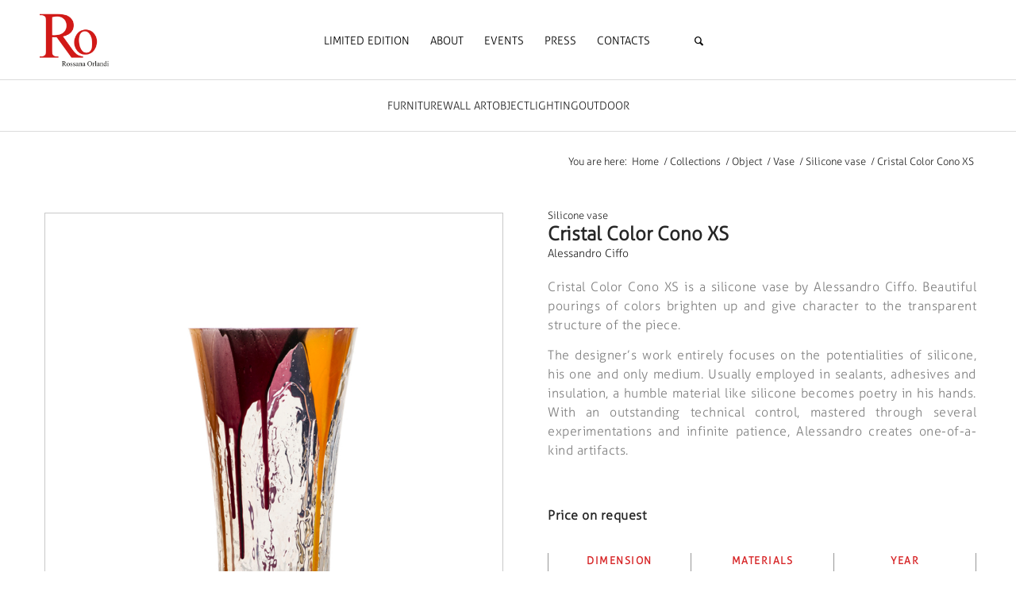

--- FILE ---
content_type: text/html; charset=UTF-8
request_url: https://www.rossanaorlandi.com/collections/cristal-color-cono-xs-alessandro-ciffo/
body_size: 21397
content:
<!DOCTYPE html>
<html lang="en-US" class="html_boxed responsive av-preloader-disabled  html_header_top html_logo_center html_bottom_nav_header html_menu_right html_custom html_header_sticky html_header_shrinking_disabled html_mobile_menu_tablet html_header_searchicon_disabled html_content_align_center html_header_unstick_top_disabled html_header_stretch_disabled html_minimal_header html_av-submenu-hidden html_av-submenu-display-click html_av-overlay-side html_av-overlay-side-classic html_av-submenu-clone html_entry_id_34344 av-cookies-no-cookie-consent av-no-preview av-default-lightbox html_text_menu_active av-mobile-menu-switch-default">
<head>
<meta charset="UTF-8" />


<!-- mobile setting -->
<meta name="viewport" content="width=device-width, initial-scale=1">

<!-- Scripts/CSS and wp_head hook -->
<meta name='robots' content='index, follow, max-image-preview:large, max-snippet:-1, max-video-preview:-1' />
	<style>img:is([sizes="auto" i], [sizes^="auto," i]) { contain-intrinsic-size: 3000px 1500px }</style>
	
	<!-- This site is optimized with the Yoast SEO plugin v26.0 - https://yoast.com/wordpress/plugins/seo/ -->
	<title>Cristal Color Cono XS by Alessandro Ciffo - Rossana Orlandi</title>
	<meta name="description" content="Cristal Color Cono XS by Alessandro Ciffo: informations, materials, dimensions, finishes and price. Find out more about Cristal Color Cono XS by Alessandro Ciffo" />
	<link rel="canonical" href="https://www.rossanaorlandi.com/collections/cristal-color-cono-xs-alessandro-ciffo/" />
	<meta property="og:locale" content="en_US" />
	<meta property="og:type" content="article" />
	<meta property="og:title" content="Cristal Color Cono XS by Alessandro Ciffo - Rossana Orlandi" />
	<meta property="og:description" content="Cristal Color Cono XS by Alessandro Ciffo: informations, materials, dimensions, finishes and price. Find out more about Cristal Color Cono XS by Alessandro Ciffo" />
	<meta property="og:url" content="https://www.rossanaorlandi.com/collections/cristal-color-cono-xs-alessandro-ciffo/" />
	<meta property="og:site_name" content="Rossana Orlandi" />
	<meta property="article:modified_time" content="2024-07-30T16:27:01+00:00" />
	<meta property="og:image" content="https://www.rossanaorlandi.com/wp-content/uploads/2020/07/Cristal-Color-Cono-XS.jpg" />
	<meta property="og:image:width" content="1000" />
	<meta property="og:image:height" content="1000" />
	<meta property="og:image:type" content="image/jpeg" />
	<meta name="twitter:card" content="summary_large_image" />
	<meta name="twitter:label1" content="Est. reading time" />
	<meta name="twitter:data1" content="1 minute" />
	<script type="application/ld+json" class="yoast-schema-graph">{"@context":"https://schema.org","@graph":[{"@type":"WebPage","@id":"https://www.rossanaorlandi.com/collections/cristal-color-cono-xs-alessandro-ciffo/","url":"https://www.rossanaorlandi.com/collections/cristal-color-cono-xs-alessandro-ciffo/","name":"Cristal Color Cono XS by Alessandro Ciffo - Rossana Orlandi","isPartOf":{"@id":"https://www.rossanaorlandi.com/#website"},"primaryImageOfPage":{"@id":"https://www.rossanaorlandi.com/collections/cristal-color-cono-xs-alessandro-ciffo/#primaryimage"},"image":{"@id":"https://www.rossanaorlandi.com/collections/cristal-color-cono-xs-alessandro-ciffo/#primaryimage"},"thumbnailUrl":"https://www.rossanaorlandi.com/wp-content/uploads/2020/07/Cristal-Color-Cono-XS.jpg","datePublished":"2020-07-24T14:37:24+00:00","dateModified":"2024-07-30T16:27:01+00:00","description":"Cristal Color Cono XS by Alessandro Ciffo: informations, materials, dimensions, finishes and price. Find out more about Cristal Color Cono XS by Alessandro Ciffo","breadcrumb":{"@id":"https://www.rossanaorlandi.com/collections/cristal-color-cono-xs-alessandro-ciffo/#breadcrumb"},"inLanguage":"en-US","potentialAction":[{"@type":"ReadAction","target":["https://www.rossanaorlandi.com/collections/cristal-color-cono-xs-alessandro-ciffo/"]}]},{"@type":"ImageObject","inLanguage":"en-US","@id":"https://www.rossanaorlandi.com/collections/cristal-color-cono-xs-alessandro-ciffo/#primaryimage","url":"https://www.rossanaorlandi.com/wp-content/uploads/2020/07/Cristal-Color-Cono-XS.jpg","contentUrl":"https://www.rossanaorlandi.com/wp-content/uploads/2020/07/Cristal-Color-Cono-XS.jpg","width":1000,"height":1000,"caption":"Alessandro Ciffo - Cristal Color Cono XS"},{"@type":"BreadcrumbList","@id":"https://www.rossanaorlandi.com/collections/cristal-color-cono-xs-alessandro-ciffo/#breadcrumb","itemListElement":[{"@type":"ListItem","position":1,"name":"Home","item":"https://www.rossanaorlandi.com/home/"},{"@type":"ListItem","position":2,"name":"Collections","item":"https://www.rossanaorlandi.com/collections/"},{"@type":"ListItem","position":3,"name":"Cristal Color Cono XS"}]},{"@type":"WebSite","@id":"https://www.rossanaorlandi.com/#website","url":"https://www.rossanaorlandi.com/","name":"Rossana Orlandi","description":"Design &amp; Art","publisher":{"@id":"https://www.rossanaorlandi.com/#organization"},"potentialAction":[{"@type":"SearchAction","target":{"@type":"EntryPoint","urlTemplate":"https://www.rossanaorlandi.com/?s={search_term_string}"},"query-input":{"@type":"PropertyValueSpecification","valueRequired":true,"valueName":"search_term_string"}}],"inLanguage":"en-US"},{"@type":"Organization","@id":"https://www.rossanaorlandi.com/#organization","name":"Rossana Orlandi","url":"https://www.rossanaorlandi.com/","logo":{"@type":"ImageObject","inLanguage":"en-US","@id":"https://www.rossanaorlandi.com/#/schema/logo/image/","url":"https://www.rossanaorlandi.com/wp-content/uploads/2020/04/Tavola-disegno-1.png","contentUrl":"https://www.rossanaorlandi.com/wp-content/uploads/2020/04/Tavola-disegno-1.png","width":1600,"height":1600,"caption":"Rossana Orlandi"},"image":{"@id":"https://www.rossanaorlandi.com/#/schema/logo/image/"},"sameAs":["https://www.instagram.com/rossana_orlandi/"]}]}</script>
	<!-- / Yoast SEO plugin. -->


<link rel='dns-prefetch' href='//stats.wp.com' />
<link rel='dns-prefetch' href='//www.googletagmanager.com' />
<link rel="alternate" type="application/rss+xml" title="Rossana Orlandi &raquo; Feed" href="https://www.rossanaorlandi.com/feed/" />
<link rel="alternate" type="application/rss+xml" title="Rossana Orlandi &raquo; Comments Feed" href="https://www.rossanaorlandi.com/comments/feed/" />
<link rel='stylesheet' id='fancybox.min-css' href='https://www.rossanaorlandi.com/wp-content/plugins/lightbox-for-contact-form-7/assets/css/jquery.fancybox.min.css' type='text/css' media='all' />
<link rel='stylesheet' id='fancybox-style-css' href='https://www.rossanaorlandi.com/wp-content/plugins/lightbox-for-contact-form-7/assets/css/fancybox-style.css' type='text/css' media='all' />
<link rel='stylesheet' id='avia-woocommerce-css-css' href='https://www.rossanaorlandi.com/wp-content/themes/enfold/config-woocommerce/woocommerce-mod.css?ver=5.6' type='text/css' media='all' />
<link rel='stylesheet' id='avia-grid-css' href='https://www.rossanaorlandi.com/wp-content/themes/enfold/css/grid.css?ver=5.6' type='text/css' media='all' />
<link rel='stylesheet' id='avia-base-css' href='https://www.rossanaorlandi.com/wp-content/themes/enfold/css/base.css?ver=5.6' type='text/css' media='all' />
<link rel='stylesheet' id='avia-layout-css' href='https://www.rossanaorlandi.com/wp-content/themes/enfold/css/layout.css?ver=5.6' type='text/css' media='all' />
<link rel='stylesheet' id='avia-module-audioplayer-css' href='https://www.rossanaorlandi.com/wp-content/themes/enfold/config-templatebuilder/avia-shortcodes/audio-player/audio-player.css?ver=5.6' type='text/css' media='all' />
<link rel='stylesheet' id='avia-module-blog-css' href='https://www.rossanaorlandi.com/wp-content/themes/enfold/config-templatebuilder/avia-shortcodes/blog/blog.css?ver=5.6' type='text/css' media='all' />
<link rel='stylesheet' id='avia-module-postslider-css' href='https://www.rossanaorlandi.com/wp-content/themes/enfold/config-templatebuilder/avia-shortcodes/postslider/postslider.css?ver=5.6' type='text/css' media='all' />
<link rel='stylesheet' id='avia-module-button-css' href='https://www.rossanaorlandi.com/wp-content/themes/enfold/config-templatebuilder/avia-shortcodes/buttons/buttons.css?ver=5.6' type='text/css' media='all' />
<link rel='stylesheet' id='avia-module-buttonrow-css' href='https://www.rossanaorlandi.com/wp-content/themes/enfold/config-templatebuilder/avia-shortcodes/buttonrow/buttonrow.css?ver=5.6' type='text/css' media='all' />
<link rel='stylesheet' id='avia-module-button-fullwidth-css' href='https://www.rossanaorlandi.com/wp-content/themes/enfold/config-templatebuilder/avia-shortcodes/buttons_fullwidth/buttons_fullwidth.css?ver=5.6' type='text/css' media='all' />
<link rel='stylesheet' id='avia-module-catalogue-css' href='https://www.rossanaorlandi.com/wp-content/themes/enfold/config-templatebuilder/avia-shortcodes/catalogue/catalogue.css?ver=5.6' type='text/css' media='all' />
<link rel='stylesheet' id='avia-module-comments-css' href='https://www.rossanaorlandi.com/wp-content/themes/enfold/config-templatebuilder/avia-shortcodes/comments/comments.css?ver=5.6' type='text/css' media='all' />
<link rel='stylesheet' id='avia-module-contact-css' href='https://www.rossanaorlandi.com/wp-content/themes/enfold/config-templatebuilder/avia-shortcodes/contact/contact.css?ver=5.6' type='text/css' media='all' />
<link rel='stylesheet' id='avia-module-slideshow-css' href='https://www.rossanaorlandi.com/wp-content/themes/enfold/config-templatebuilder/avia-shortcodes/slideshow/slideshow.css?ver=5.6' type='text/css' media='all' />
<link rel='stylesheet' id='avia-module-slideshow-contentpartner-css' href='https://www.rossanaorlandi.com/wp-content/themes/enfold/config-templatebuilder/avia-shortcodes/contentslider/contentslider.css?ver=5.6' type='text/css' media='all' />
<link rel='stylesheet' id='avia-module-countdown-css' href='https://www.rossanaorlandi.com/wp-content/themes/enfold/config-templatebuilder/avia-shortcodes/countdown/countdown.css?ver=5.6' type='text/css' media='all' />
<link rel='stylesheet' id='avia-module-gallery-css' href='https://www.rossanaorlandi.com/wp-content/themes/enfold/config-templatebuilder/avia-shortcodes/gallery/gallery.css?ver=5.6' type='text/css' media='all' />
<link rel='stylesheet' id='avia-module-gallery-hor-css' href='https://www.rossanaorlandi.com/wp-content/themes/enfold/config-templatebuilder/avia-shortcodes/gallery_horizontal/gallery_horizontal.css?ver=5.6' type='text/css' media='all' />
<link rel='stylesheet' id='avia-module-maps-css' href='https://www.rossanaorlandi.com/wp-content/themes/enfold/config-templatebuilder/avia-shortcodes/google_maps/google_maps.css?ver=5.6' type='text/css' media='all' />
<link rel='stylesheet' id='avia-module-gridrow-css' href='https://www.rossanaorlandi.com/wp-content/themes/enfold/config-templatebuilder/avia-shortcodes/grid_row/grid_row.css?ver=5.6' type='text/css' media='all' />
<link rel='stylesheet' id='avia-module-heading-css' href='https://www.rossanaorlandi.com/wp-content/themes/enfold/config-templatebuilder/avia-shortcodes/heading/heading.css?ver=5.6' type='text/css' media='all' />
<link rel='stylesheet' id='avia-module-rotator-css' href='https://www.rossanaorlandi.com/wp-content/themes/enfold/config-templatebuilder/avia-shortcodes/headline_rotator/headline_rotator.css?ver=5.6' type='text/css' media='all' />
<link rel='stylesheet' id='avia-module-hr-css' href='https://www.rossanaorlandi.com/wp-content/themes/enfold/config-templatebuilder/avia-shortcodes/hr/hr.css?ver=5.6' type='text/css' media='all' />
<link rel='stylesheet' id='avia-module-icon-css' href='https://www.rossanaorlandi.com/wp-content/themes/enfold/config-templatebuilder/avia-shortcodes/icon/icon.css?ver=5.6' type='text/css' media='all' />
<link rel='stylesheet' id='avia-module-icon-circles-css' href='https://www.rossanaorlandi.com/wp-content/themes/enfold/config-templatebuilder/avia-shortcodes/icon_circles/icon_circles.css?ver=5.6' type='text/css' media='all' />
<link rel='stylesheet' id='avia-module-iconbox-css' href='https://www.rossanaorlandi.com/wp-content/themes/enfold/config-templatebuilder/avia-shortcodes/iconbox/iconbox.css?ver=5.6' type='text/css' media='all' />
<link rel='stylesheet' id='avia-module-icongrid-css' href='https://www.rossanaorlandi.com/wp-content/themes/enfold/config-templatebuilder/avia-shortcodes/icongrid/icongrid.css?ver=5.6' type='text/css' media='all' />
<link rel='stylesheet' id='avia-module-iconlist-css' href='https://www.rossanaorlandi.com/wp-content/themes/enfold/config-templatebuilder/avia-shortcodes/iconlist/iconlist.css?ver=5.6' type='text/css' media='all' />
<link rel='stylesheet' id='avia-module-image-css' href='https://www.rossanaorlandi.com/wp-content/themes/enfold/config-templatebuilder/avia-shortcodes/image/image.css?ver=5.6' type='text/css' media='all' />
<link rel='stylesheet' id='avia-module-image-diff-css' href='https://www.rossanaorlandi.com/wp-content/themes/enfold/config-templatebuilder/avia-shortcodes/image_diff/image_diff.css?ver=5.6' type='text/css' media='all' />
<link rel='stylesheet' id='avia-module-hotspot-css' href='https://www.rossanaorlandi.com/wp-content/themes/enfold/config-templatebuilder/avia-shortcodes/image_hotspots/image_hotspots.css?ver=5.6' type='text/css' media='all' />
<link rel='stylesheet' id='avia-module-sc-lottie-animation-css' href='https://www.rossanaorlandi.com/wp-content/themes/enfold/config-templatebuilder/avia-shortcodes/lottie_animation/lottie_animation.css?ver=5.6' type='text/css' media='all' />
<link rel='stylesheet' id='avia-module-magazine-css' href='https://www.rossanaorlandi.com/wp-content/themes/enfold/config-templatebuilder/avia-shortcodes/magazine/magazine.css?ver=5.6' type='text/css' media='all' />
<link rel='stylesheet' id='avia-module-masonry-css' href='https://www.rossanaorlandi.com/wp-content/themes/enfold/config-templatebuilder/avia-shortcodes/masonry_entries/masonry_entries.css?ver=5.6' type='text/css' media='all' />
<link rel='stylesheet' id='avia-siteloader-css' href='https://www.rossanaorlandi.com/wp-content/themes/enfold/css/avia-snippet-site-preloader.css?ver=5.6' type='text/css' media='all' />
<link rel='stylesheet' id='avia-module-menu-css' href='https://www.rossanaorlandi.com/wp-content/themes/enfold/config-templatebuilder/avia-shortcodes/menu/menu.css?ver=5.6' type='text/css' media='all' />
<link rel='stylesheet' id='avia-module-notification-css' href='https://www.rossanaorlandi.com/wp-content/themes/enfold/config-templatebuilder/avia-shortcodes/notification/notification.css?ver=5.6' type='text/css' media='all' />
<link rel='stylesheet' id='avia-module-numbers-css' href='https://www.rossanaorlandi.com/wp-content/themes/enfold/config-templatebuilder/avia-shortcodes/numbers/numbers.css?ver=5.6' type='text/css' media='all' />
<link rel='stylesheet' id='avia-module-portfolio-css' href='https://www.rossanaorlandi.com/wp-content/themes/enfold/config-templatebuilder/avia-shortcodes/portfolio/portfolio.css?ver=5.6' type='text/css' media='all' />
<link rel='stylesheet' id='avia-module-post-metadata-css' href='https://www.rossanaorlandi.com/wp-content/themes/enfold/config-templatebuilder/avia-shortcodes/post_metadata/post_metadata.css?ver=5.6' type='text/css' media='all' />
<link rel='stylesheet' id='avia-module-progress-bar-css' href='https://www.rossanaorlandi.com/wp-content/themes/enfold/config-templatebuilder/avia-shortcodes/progressbar/progressbar.css?ver=5.6' type='text/css' media='all' />
<link rel='stylesheet' id='avia-module-promobox-css' href='https://www.rossanaorlandi.com/wp-content/themes/enfold/config-templatebuilder/avia-shortcodes/promobox/promobox.css?ver=5.6' type='text/css' media='all' />
<link rel='stylesheet' id='avia-sc-search-css' href='https://www.rossanaorlandi.com/wp-content/themes/enfold/config-templatebuilder/avia-shortcodes/search/search.css?ver=5.6' type='text/css' media='all' />
<link rel='stylesheet' id='avia-module-slideshow-accordion-css' href='https://www.rossanaorlandi.com/wp-content/themes/enfold/config-templatebuilder/avia-shortcodes/slideshow_accordion/slideshow_accordion.css?ver=5.6' type='text/css' media='all' />
<link rel='stylesheet' id='avia-module-slideshow-feature-image-css' href='https://www.rossanaorlandi.com/wp-content/themes/enfold/config-templatebuilder/avia-shortcodes/slideshow_feature_image/slideshow_feature_image.css?ver=5.6' type='text/css' media='all' />
<link rel='stylesheet' id='avia-module-slideshow-fullsize-css' href='https://www.rossanaorlandi.com/wp-content/themes/enfold/config-templatebuilder/avia-shortcodes/slideshow_fullsize/slideshow_fullsize.css?ver=5.6' type='text/css' media='all' />
<link rel='stylesheet' id='avia-module-slideshow-fullscreen-css' href='https://www.rossanaorlandi.com/wp-content/themes/enfold/config-templatebuilder/avia-shortcodes/slideshow_fullscreen/slideshow_fullscreen.css?ver=5.6' type='text/css' media='all' />
<link rel='stylesheet' id='avia-module-slideshow-ls-css' href='https://www.rossanaorlandi.com/wp-content/themes/enfold/config-templatebuilder/avia-shortcodes/slideshow_layerslider/slideshow_layerslider.css?ver=5.6' type='text/css' media='all' />
<link rel='stylesheet' id='avia-module-social-css' href='https://www.rossanaorlandi.com/wp-content/themes/enfold/config-templatebuilder/avia-shortcodes/social_share/social_share.css?ver=5.6' type='text/css' media='all' />
<link rel='stylesheet' id='avia-module-tabsection-css' href='https://www.rossanaorlandi.com/wp-content/themes/enfold/config-templatebuilder/avia-shortcodes/tab_section/tab_section.css?ver=5.6' type='text/css' media='all' />
<link rel='stylesheet' id='avia-module-table-css' href='https://www.rossanaorlandi.com/wp-content/themes/enfold/config-templatebuilder/avia-shortcodes/table/table.css?ver=5.6' type='text/css' media='all' />
<link rel='stylesheet' id='avia-module-tabs-css' href='https://www.rossanaorlandi.com/wp-content/themes/enfold/config-templatebuilder/avia-shortcodes/tabs/tabs.css?ver=5.6' type='text/css' media='all' />
<link rel='stylesheet' id='avia-module-team-css' href='https://www.rossanaorlandi.com/wp-content/themes/enfold/config-templatebuilder/avia-shortcodes/team/team.css?ver=5.6' type='text/css' media='all' />
<link rel='stylesheet' id='avia-module-testimonials-css' href='https://www.rossanaorlandi.com/wp-content/themes/enfold/config-templatebuilder/avia-shortcodes/testimonials/testimonials.css?ver=5.6' type='text/css' media='all' />
<link rel='stylesheet' id='avia-module-timeline-css' href='https://www.rossanaorlandi.com/wp-content/themes/enfold/config-templatebuilder/avia-shortcodes/timeline/timeline.css?ver=5.6' type='text/css' media='all' />
<link rel='stylesheet' id='avia-module-toggles-css' href='https://www.rossanaorlandi.com/wp-content/themes/enfold/config-templatebuilder/avia-shortcodes/toggles/toggles.css?ver=5.6' type='text/css' media='all' />
<link rel='stylesheet' id='avia-module-video-css' href='https://www.rossanaorlandi.com/wp-content/themes/enfold/config-templatebuilder/avia-shortcodes/video/video.css?ver=5.6' type='text/css' media='all' />
<link rel='stylesheet' id='wp-block-library-css' href='https://www.rossanaorlandi.com/wp-includes/css/dist/block-library/style.min.css?ver=6.8.3' type='text/css' media='all' />
<link rel='stylesheet' id='wc-blocks-vendors-style-css' href='https://www.rossanaorlandi.com/wp-content/plugins/woocommerce/packages/woocommerce-blocks/build/wc-blocks-vendors-style.css?ver=10.2.3' type='text/css' media='all' />
<link rel='stylesheet' id='wc-blocks-style-css' href='https://www.rossanaorlandi.com/wp-content/plugins/woocommerce/packages/woocommerce-blocks/build/wc-blocks-style.css?ver=10.2.3' type='text/css' media='all' />
<style id='global-styles-inline-css' type='text/css'>
:root{--wp--preset--aspect-ratio--square: 1;--wp--preset--aspect-ratio--4-3: 4/3;--wp--preset--aspect-ratio--3-4: 3/4;--wp--preset--aspect-ratio--3-2: 3/2;--wp--preset--aspect-ratio--2-3: 2/3;--wp--preset--aspect-ratio--16-9: 16/9;--wp--preset--aspect-ratio--9-16: 9/16;--wp--preset--color--black: #000000;--wp--preset--color--cyan-bluish-gray: #abb8c3;--wp--preset--color--white: #ffffff;--wp--preset--color--pale-pink: #f78da7;--wp--preset--color--vivid-red: #cf2e2e;--wp--preset--color--luminous-vivid-orange: #ff6900;--wp--preset--color--luminous-vivid-amber: #fcb900;--wp--preset--color--light-green-cyan: #7bdcb5;--wp--preset--color--vivid-green-cyan: #00d084;--wp--preset--color--pale-cyan-blue: #8ed1fc;--wp--preset--color--vivid-cyan-blue: #0693e3;--wp--preset--color--vivid-purple: #9b51e0;--wp--preset--color--metallic-red: #b02b2c;--wp--preset--color--maximum-yellow-red: #edae44;--wp--preset--color--yellow-sun: #eeee22;--wp--preset--color--palm-leaf: #83a846;--wp--preset--color--aero: #7bb0e7;--wp--preset--color--old-lavender: #745f7e;--wp--preset--color--steel-teal: #5f8789;--wp--preset--color--raspberry-pink: #d65799;--wp--preset--color--medium-turquoise: #4ecac2;--wp--preset--gradient--vivid-cyan-blue-to-vivid-purple: linear-gradient(135deg,rgba(6,147,227,1) 0%,rgb(155,81,224) 100%);--wp--preset--gradient--light-green-cyan-to-vivid-green-cyan: linear-gradient(135deg,rgb(122,220,180) 0%,rgb(0,208,130) 100%);--wp--preset--gradient--luminous-vivid-amber-to-luminous-vivid-orange: linear-gradient(135deg,rgba(252,185,0,1) 0%,rgba(255,105,0,1) 100%);--wp--preset--gradient--luminous-vivid-orange-to-vivid-red: linear-gradient(135deg,rgba(255,105,0,1) 0%,rgb(207,46,46) 100%);--wp--preset--gradient--very-light-gray-to-cyan-bluish-gray: linear-gradient(135deg,rgb(238,238,238) 0%,rgb(169,184,195) 100%);--wp--preset--gradient--cool-to-warm-spectrum: linear-gradient(135deg,rgb(74,234,220) 0%,rgb(151,120,209) 20%,rgb(207,42,186) 40%,rgb(238,44,130) 60%,rgb(251,105,98) 80%,rgb(254,248,76) 100%);--wp--preset--gradient--blush-light-purple: linear-gradient(135deg,rgb(255,206,236) 0%,rgb(152,150,240) 100%);--wp--preset--gradient--blush-bordeaux: linear-gradient(135deg,rgb(254,205,165) 0%,rgb(254,45,45) 50%,rgb(107,0,62) 100%);--wp--preset--gradient--luminous-dusk: linear-gradient(135deg,rgb(255,203,112) 0%,rgb(199,81,192) 50%,rgb(65,88,208) 100%);--wp--preset--gradient--pale-ocean: linear-gradient(135deg,rgb(255,245,203) 0%,rgb(182,227,212) 50%,rgb(51,167,181) 100%);--wp--preset--gradient--electric-grass: linear-gradient(135deg,rgb(202,248,128) 0%,rgb(113,206,126) 100%);--wp--preset--gradient--midnight: linear-gradient(135deg,rgb(2,3,129) 0%,rgb(40,116,252) 100%);--wp--preset--font-size--small: 1rem;--wp--preset--font-size--medium: 1.125rem;--wp--preset--font-size--large: 1.75rem;--wp--preset--font-size--x-large: clamp(1.75rem, 3vw, 2.25rem);--wp--preset--spacing--20: 0.44rem;--wp--preset--spacing--30: 0.67rem;--wp--preset--spacing--40: 1rem;--wp--preset--spacing--50: 1.5rem;--wp--preset--spacing--60: 2.25rem;--wp--preset--spacing--70: 3.38rem;--wp--preset--spacing--80: 5.06rem;--wp--preset--shadow--natural: 6px 6px 9px rgba(0, 0, 0, 0.2);--wp--preset--shadow--deep: 12px 12px 50px rgba(0, 0, 0, 0.4);--wp--preset--shadow--sharp: 6px 6px 0px rgba(0, 0, 0, 0.2);--wp--preset--shadow--outlined: 6px 6px 0px -3px rgba(255, 255, 255, 1), 6px 6px rgba(0, 0, 0, 1);--wp--preset--shadow--crisp: 6px 6px 0px rgba(0, 0, 0, 1);}:root { --wp--style--global--content-size: 800px;--wp--style--global--wide-size: 1130px; }:where(body) { margin: 0; }.wp-site-blocks > .alignleft { float: left; margin-right: 2em; }.wp-site-blocks > .alignright { float: right; margin-left: 2em; }.wp-site-blocks > .aligncenter { justify-content: center; margin-left: auto; margin-right: auto; }:where(.is-layout-flex){gap: 0.5em;}:where(.is-layout-grid){gap: 0.5em;}.is-layout-flow > .alignleft{float: left;margin-inline-start: 0;margin-inline-end: 2em;}.is-layout-flow > .alignright{float: right;margin-inline-start: 2em;margin-inline-end: 0;}.is-layout-flow > .aligncenter{margin-left: auto !important;margin-right: auto !important;}.is-layout-constrained > .alignleft{float: left;margin-inline-start: 0;margin-inline-end: 2em;}.is-layout-constrained > .alignright{float: right;margin-inline-start: 2em;margin-inline-end: 0;}.is-layout-constrained > .aligncenter{margin-left: auto !important;margin-right: auto !important;}.is-layout-constrained > :where(:not(.alignleft):not(.alignright):not(.alignfull)){max-width: var(--wp--style--global--content-size);margin-left: auto !important;margin-right: auto !important;}.is-layout-constrained > .alignwide{max-width: var(--wp--style--global--wide-size);}body .is-layout-flex{display: flex;}.is-layout-flex{flex-wrap: wrap;align-items: center;}.is-layout-flex > :is(*, div){margin: 0;}body .is-layout-grid{display: grid;}.is-layout-grid > :is(*, div){margin: 0;}body{padding-top: 0px;padding-right: 0px;padding-bottom: 0px;padding-left: 0px;}a:where(:not(.wp-element-button)){text-decoration: underline;}:root :where(.wp-element-button, .wp-block-button__link){background-color: #32373c;border-width: 0;color: #fff;font-family: inherit;font-size: inherit;line-height: inherit;padding: calc(0.667em + 2px) calc(1.333em + 2px);text-decoration: none;}.has-black-color{color: var(--wp--preset--color--black) !important;}.has-cyan-bluish-gray-color{color: var(--wp--preset--color--cyan-bluish-gray) !important;}.has-white-color{color: var(--wp--preset--color--white) !important;}.has-pale-pink-color{color: var(--wp--preset--color--pale-pink) !important;}.has-vivid-red-color{color: var(--wp--preset--color--vivid-red) !important;}.has-luminous-vivid-orange-color{color: var(--wp--preset--color--luminous-vivid-orange) !important;}.has-luminous-vivid-amber-color{color: var(--wp--preset--color--luminous-vivid-amber) !important;}.has-light-green-cyan-color{color: var(--wp--preset--color--light-green-cyan) !important;}.has-vivid-green-cyan-color{color: var(--wp--preset--color--vivid-green-cyan) !important;}.has-pale-cyan-blue-color{color: var(--wp--preset--color--pale-cyan-blue) !important;}.has-vivid-cyan-blue-color{color: var(--wp--preset--color--vivid-cyan-blue) !important;}.has-vivid-purple-color{color: var(--wp--preset--color--vivid-purple) !important;}.has-metallic-red-color{color: var(--wp--preset--color--metallic-red) !important;}.has-maximum-yellow-red-color{color: var(--wp--preset--color--maximum-yellow-red) !important;}.has-yellow-sun-color{color: var(--wp--preset--color--yellow-sun) !important;}.has-palm-leaf-color{color: var(--wp--preset--color--palm-leaf) !important;}.has-aero-color{color: var(--wp--preset--color--aero) !important;}.has-old-lavender-color{color: var(--wp--preset--color--old-lavender) !important;}.has-steel-teal-color{color: var(--wp--preset--color--steel-teal) !important;}.has-raspberry-pink-color{color: var(--wp--preset--color--raspberry-pink) !important;}.has-medium-turquoise-color{color: var(--wp--preset--color--medium-turquoise) !important;}.has-black-background-color{background-color: var(--wp--preset--color--black) !important;}.has-cyan-bluish-gray-background-color{background-color: var(--wp--preset--color--cyan-bluish-gray) !important;}.has-white-background-color{background-color: var(--wp--preset--color--white) !important;}.has-pale-pink-background-color{background-color: var(--wp--preset--color--pale-pink) !important;}.has-vivid-red-background-color{background-color: var(--wp--preset--color--vivid-red) !important;}.has-luminous-vivid-orange-background-color{background-color: var(--wp--preset--color--luminous-vivid-orange) !important;}.has-luminous-vivid-amber-background-color{background-color: var(--wp--preset--color--luminous-vivid-amber) !important;}.has-light-green-cyan-background-color{background-color: var(--wp--preset--color--light-green-cyan) !important;}.has-vivid-green-cyan-background-color{background-color: var(--wp--preset--color--vivid-green-cyan) !important;}.has-pale-cyan-blue-background-color{background-color: var(--wp--preset--color--pale-cyan-blue) !important;}.has-vivid-cyan-blue-background-color{background-color: var(--wp--preset--color--vivid-cyan-blue) !important;}.has-vivid-purple-background-color{background-color: var(--wp--preset--color--vivid-purple) !important;}.has-metallic-red-background-color{background-color: var(--wp--preset--color--metallic-red) !important;}.has-maximum-yellow-red-background-color{background-color: var(--wp--preset--color--maximum-yellow-red) !important;}.has-yellow-sun-background-color{background-color: var(--wp--preset--color--yellow-sun) !important;}.has-palm-leaf-background-color{background-color: var(--wp--preset--color--palm-leaf) !important;}.has-aero-background-color{background-color: var(--wp--preset--color--aero) !important;}.has-old-lavender-background-color{background-color: var(--wp--preset--color--old-lavender) !important;}.has-steel-teal-background-color{background-color: var(--wp--preset--color--steel-teal) !important;}.has-raspberry-pink-background-color{background-color: var(--wp--preset--color--raspberry-pink) !important;}.has-medium-turquoise-background-color{background-color: var(--wp--preset--color--medium-turquoise) !important;}.has-black-border-color{border-color: var(--wp--preset--color--black) !important;}.has-cyan-bluish-gray-border-color{border-color: var(--wp--preset--color--cyan-bluish-gray) !important;}.has-white-border-color{border-color: var(--wp--preset--color--white) !important;}.has-pale-pink-border-color{border-color: var(--wp--preset--color--pale-pink) !important;}.has-vivid-red-border-color{border-color: var(--wp--preset--color--vivid-red) !important;}.has-luminous-vivid-orange-border-color{border-color: var(--wp--preset--color--luminous-vivid-orange) !important;}.has-luminous-vivid-amber-border-color{border-color: var(--wp--preset--color--luminous-vivid-amber) !important;}.has-light-green-cyan-border-color{border-color: var(--wp--preset--color--light-green-cyan) !important;}.has-vivid-green-cyan-border-color{border-color: var(--wp--preset--color--vivid-green-cyan) !important;}.has-pale-cyan-blue-border-color{border-color: var(--wp--preset--color--pale-cyan-blue) !important;}.has-vivid-cyan-blue-border-color{border-color: var(--wp--preset--color--vivid-cyan-blue) !important;}.has-vivid-purple-border-color{border-color: var(--wp--preset--color--vivid-purple) !important;}.has-metallic-red-border-color{border-color: var(--wp--preset--color--metallic-red) !important;}.has-maximum-yellow-red-border-color{border-color: var(--wp--preset--color--maximum-yellow-red) !important;}.has-yellow-sun-border-color{border-color: var(--wp--preset--color--yellow-sun) !important;}.has-palm-leaf-border-color{border-color: var(--wp--preset--color--palm-leaf) !important;}.has-aero-border-color{border-color: var(--wp--preset--color--aero) !important;}.has-old-lavender-border-color{border-color: var(--wp--preset--color--old-lavender) !important;}.has-steel-teal-border-color{border-color: var(--wp--preset--color--steel-teal) !important;}.has-raspberry-pink-border-color{border-color: var(--wp--preset--color--raspberry-pink) !important;}.has-medium-turquoise-border-color{border-color: var(--wp--preset--color--medium-turquoise) !important;}.has-vivid-cyan-blue-to-vivid-purple-gradient-background{background: var(--wp--preset--gradient--vivid-cyan-blue-to-vivid-purple) !important;}.has-light-green-cyan-to-vivid-green-cyan-gradient-background{background: var(--wp--preset--gradient--light-green-cyan-to-vivid-green-cyan) !important;}.has-luminous-vivid-amber-to-luminous-vivid-orange-gradient-background{background: var(--wp--preset--gradient--luminous-vivid-amber-to-luminous-vivid-orange) !important;}.has-luminous-vivid-orange-to-vivid-red-gradient-background{background: var(--wp--preset--gradient--luminous-vivid-orange-to-vivid-red) !important;}.has-very-light-gray-to-cyan-bluish-gray-gradient-background{background: var(--wp--preset--gradient--very-light-gray-to-cyan-bluish-gray) !important;}.has-cool-to-warm-spectrum-gradient-background{background: var(--wp--preset--gradient--cool-to-warm-spectrum) !important;}.has-blush-light-purple-gradient-background{background: var(--wp--preset--gradient--blush-light-purple) !important;}.has-blush-bordeaux-gradient-background{background: var(--wp--preset--gradient--blush-bordeaux) !important;}.has-luminous-dusk-gradient-background{background: var(--wp--preset--gradient--luminous-dusk) !important;}.has-pale-ocean-gradient-background{background: var(--wp--preset--gradient--pale-ocean) !important;}.has-electric-grass-gradient-background{background: var(--wp--preset--gradient--electric-grass) !important;}.has-midnight-gradient-background{background: var(--wp--preset--gradient--midnight) !important;}.has-small-font-size{font-size: var(--wp--preset--font-size--small) !important;}.has-medium-font-size{font-size: var(--wp--preset--font-size--medium) !important;}.has-large-font-size{font-size: var(--wp--preset--font-size--large) !important;}.has-x-large-font-size{font-size: var(--wp--preset--font-size--x-large) !important;}
:where(.wp-block-post-template.is-layout-flex){gap: 1.25em;}:where(.wp-block-post-template.is-layout-grid){gap: 1.25em;}
:where(.wp-block-columns.is-layout-flex){gap: 2em;}:where(.wp-block-columns.is-layout-grid){gap: 2em;}
:root :where(.wp-block-pullquote){font-size: 1.5em;line-height: 1.6;}
</style>
<link rel='stylesheet' id='contact-form-7-css' href='https://www.rossanaorlandi.com/wp-content/plugins/contact-form-7/includes/css/styles.css?ver=6.1.1' type='text/css' media='all' />
<link rel='stylesheet' id='wpa-css-css' href='https://www.rossanaorlandi.com/wp-content/plugins/honeypot/includes/css/wpa.css?ver=2.3.02' type='text/css' media='all' />
<style id='woocommerce-inline-inline-css' type='text/css'>
.woocommerce form .form-row .required { visibility: visible; }
</style>
<link rel='stylesheet' id='aws-pro-style-css' href='https://www.rossanaorlandi.com/wp-content/plugins/advanced-woo-search-pro/assets/css/common.min.css?ver=pro3.09' type='text/css' media='all' />
<link rel='stylesheet' id='avia-scs-css' href='https://www.rossanaorlandi.com/wp-content/themes/enfold/css/shortcodes.css?ver=5.6' type='text/css' media='all' />
<link rel='stylesheet' id='avia-fold-unfold-css' href='https://www.rossanaorlandi.com/wp-content/themes/enfold/css/avia-snippet-fold-unfold.css?ver=5.6' type='text/css' media='all' />
<link rel='stylesheet' id='avia-popup-css-css' href='https://www.rossanaorlandi.com/wp-content/themes/enfold/js/aviapopup/magnific-popup.min.css?ver=5.6' type='text/css' media='screen' />
<link rel='stylesheet' id='avia-lightbox-css' href='https://www.rossanaorlandi.com/wp-content/themes/enfold/css/avia-snippet-lightbox.css?ver=5.6' type='text/css' media='screen' />
<link rel='stylesheet' id='avia-widget-css-css' href='https://www.rossanaorlandi.com/wp-content/themes/enfold/css/avia-snippet-widget.css?ver=5.6' type='text/css' media='screen' />
<link rel='stylesheet' id='avia-dynamic-css' href='https://www.rossanaorlandi.com/wp-content/uploads/dynamic_avia/enfold_child.css?ver=68e653d8aaaf4' type='text/css' media='all' />
<link rel='stylesheet' id='avia-custom-css' href='https://www.rossanaorlandi.com/wp-content/themes/enfold/css/custom.css?ver=5.6' type='text/css' media='all' />
<link rel='stylesheet' id='child-style-css' href='https://www.rossanaorlandi.com/wp-content/themes/enfold-child/style.css?ver=1.3.28' type='text/css' media='all' />
<link rel='stylesheet' id='flexslider-css' href='https://www.rossanaorlandi.com/wp-content/themes/enfold-child/css/flexslider.css?ver=1.3.28' type='text/css' media='all' />
<script type="text/javascript" src="https://www.rossanaorlandi.com/wp-includes/js/jquery/jquery.min.js?ver=3.7.1" id="jquery-core-js"></script>
<script type="text/javascript" src="https://www.rossanaorlandi.com/wp-content/plugins/lightbox-for-contact-form-7/assets/js/jquery.fancybox.min.js" id="fancybox.min-js"></script>
<script type="text/javascript" src="https://www.rossanaorlandi.com/wp-content/plugins/lightbox-for-contact-form-7/assets/js/fancybox-script.js" id="fancybox-script-js"></script>
<script type="text/javascript" src="https://www.rossanaorlandi.com/wp-includes/js/dist/hooks.min.js?ver=4d63a3d491d11ffd8ac6" id="wp-hooks-js"></script>
<script type="text/javascript" src="https://stats.wp.com/w.js?ver=202604" id="woo-tracks-js"></script>
<script type="text/javascript" src="https://www.rossanaorlandi.com/wp-content/themes/enfold/js/avia-js.js?ver=5.6" id="avia-js-js"></script>
<script type="text/javascript" src="https://www.rossanaorlandi.com/wp-content/themes/enfold/js/avia-compat.js?ver=5.6" id="avia-compat-js"></script>
<link rel="https://api.w.org/" href="https://www.rossanaorlandi.com/wp-json/" /><link rel="alternate" title="JSON" type="application/json" href="https://www.rossanaorlandi.com/wp-json/wp/v2/product/34344" /><link rel="EditURI" type="application/rsd+xml" title="RSD" href="https://www.rossanaorlandi.com/xmlrpc.php?rsd" />
<meta name="generator" content="WordPress 6.8.3" />
<meta name="generator" content="WooCommerce 7.8.0" />
<link rel='shortlink' href='https://www.rossanaorlandi.com/?p=34344' />
<link rel="alternate" title="oEmbed (JSON)" type="application/json+oembed" href="https://www.rossanaorlandi.com/wp-json/oembed/1.0/embed?url=https%3A%2F%2Fwww.rossanaorlandi.com%2Fcollections%2Fcristal-color-cono-xs-alessandro-ciffo%2F" />
<link rel="alternate" title="oEmbed (XML)" type="text/xml+oembed" href="https://www.rossanaorlandi.com/wp-json/oembed/1.0/embed?url=https%3A%2F%2Fwww.rossanaorlandi.com%2Fcollections%2Fcristal-color-cono-xs-alessandro-ciffo%2F&#038;format=xml" />
<!-- start Simple Custom CSS and JS -->
<style type="text/css">
.big-preview img {
    height: auto !important;
    width: 66% !important;
    margin: auto;
}</style>
<!-- end Simple Custom CSS and JS -->
<!-- start Simple Custom CSS and JS -->
<style type="text/css">
.masonry-highlights .thumbnail_container {
    margin-right: 10px;
    margin-bottom: 10px;
    box-shadow: 5px 5px 10px -7px #414141, 5px 5px 15px 5px rgba(0,0,0,0);
    -webkit-box-shadow: 5px 5px 10px -7px #414141, 5px 5px 15px 5px rgba(0,0,0,0); 
  	border: 1px solid;
	border-color: #808080 !important;
}

.av-masonry-image-container {
  	border: 1px solid;
	border-color: #C8C8C8 !important;
}

</style>
<!-- end Simple Custom CSS and JS -->
<!-- start Simple Custom CSS and JS -->
<style type="text/css">
.news-masonry .av-current-sort-title {
    display: none;
}

.news-masonry .av-sort-by-term {
    display: none;
}
</style>
<!-- end Simple Custom CSS and JS -->
<!-- start Simple Custom CSS and JS -->
<style type="text/css">
.designers-az b {
    font-size: 18px;
    background-color: #d72427;
    color: white;
    padding: 5px;
}
</style>
<!-- end Simple Custom CSS and JS -->
<!-- start Simple Custom CSS and JS -->
<style type="text/css">
/* Footer più stretto */

#footer .widget {
    margin: 10px 0 5px 0;
</style>
<!-- end Simple Custom CSS and JS -->
<!-- start Simple Custom CSS and JS -->
<style type="text/css">
/* Hide default Woocommerce shop template */
.woocommerce.post-type-archive main.template-shop.content.av-content-full.alpha.units {
	display: none;
}
/* Hide <br> automatically created by Enfold builder between images and texts */
.woocommerce.post-type-archive .flex_column_div.avia-link-column br {
	display: none;
}
/* Make the shop category titles bold again */
.woocommerce.post-type-archive .flex_column_div.avia-link-column .av-special-heading-h4 h4 {
	font-weight: bold;
}</style>
<!-- end Simple Custom CSS and JS -->
<!-- start Simple Custom CSS and JS -->
<style type="text/css">
#top .product div.images img, /* Product gallery */
#top .thumbnail_container img, /* Related products */
.single-portfolio .av-masonry-image-container img, /* Designer page masonry images */
.archive .product-category img, /* Archive page categories images */
.home-page-news /* News in home */
{
	border: 1px solid;
	border-color: #C8C8C8 !important;
}</style>
<!-- end Simple Custom CSS and JS -->
<!-- start Simple Custom CSS and JS -->
<style type="text/css">
.grey-contact {
	background-color: #f8f8f8;
	padding: 20px;
}</style>
<!-- end Simple Custom CSS and JS -->
<!-- start Simple Custom CSS and JS -->
<style type="text/css">
.product-sorting {
	display: none;
}</style>
<!-- end Simple Custom CSS and JS -->
<!-- start Simple Custom CSS and JS -->
<style type="text/css">
.av-large-gap.av-flex-size .av-masonry-entry .av-inner-masonry{
	margin-right: 15px !important;
}
/*
ul#av-burger-menu-ul li>a{
	margin-bottom: 20px;
}
*/</style>
<!-- end Simple Custom CSS and JS -->
<!-- start Simple Custom CSS and JS -->
<style type="text/css">
.footer_color {
	background-size: cover;
}

@media only screen and (max-width: 769px) {
	.footer_color {
		background: #ffffff;
	}
}
</style>
<!-- end Simple Custom CSS and JS -->
<!-- start Simple Custom CSS and JS -->
<style type="text/css">
div.avia-arrow {
	display: none;
}
</style>
<!-- end Simple Custom CSS and JS -->
<!-- start Simple Custom CSS and JS -->
<style type="text/css">
.image-overlay.overlay-type-extern .image-overlay-inside:before {
DISPLAY: none
}</style>
<!-- end Simple Custom CSS and JS -->
<!-- start Simple Custom CSS and JS -->
<style type="text/css">
.category_thumb {
  display: none;
}</style>
<!-- end Simple Custom CSS and JS -->
<!-- start Simple Custom CSS and JS -->
<style type="text/css">
.aws-container .aws-search-form .aws-form-btn {
	background: none!important;
	border: none!important;
}

div.aws-search-form.aws-form-btn {
	border: none!important;
}
</style>
<!-- end Simple Custom CSS and JS -->
<!-- start Simple Custom CSS and JS -->
<style type="text/css">
.special_amp {
	font-family: inherit;
	font-style: normal;
	font-size: inherit;
	line-height: inherit;
	font-weight: inherit;
	color: inherit !important;
}
</style>
<!-- end Simple Custom CSS and JS -->
<!-- start Simple Custom CSS and JS -->
<style type="text/css">
span.av-masonry-date {
	display: none!important;
}</style>
<!-- end Simple Custom CSS and JS -->
<!-- start Simple Custom CSS and JS -->
<style type="text/css">
.image-overlay {
    background: transparent;
}
</style>
<!-- end Simple Custom CSS and JS -->
<!-- start Simple Custom CSS and JS -->
<style type="text/css">
#top .av-special-heading.av-special-heading-h3 {
    padding-bottom: 0px!important;
}</style>
<!-- end Simple Custom CSS and JS -->
<!-- start Simple Custom CSS and JS -->
<style type="text/css">
#top .av-control-minimal .avia-slideshow-arrows a {
	color: #999999;
	opacity: 1;
	filter: alpha(opacity=1);
}
#top .av-control-minimal .avia-slideshow-arrows a:before {
	border-color: #ffff;
	opacity: 1;
	filter: alpha(opacity=1);
}
</style>
<!-- end Simple Custom CSS and JS -->
<!-- start Simple Custom CSS and JS -->
<style type="text/css">
a.avia-button.avia-icon_select-no.avia-color-theme-color-subtle.avia-size-small.avia-position-left {
    padding: 0;
      text-align: left;
}
</style>
<!-- end Simple Custom CSS and JS -->
<!-- start Simple Custom CSS and JS -->
<style type="text/css">
.av-layout-grid-container {
max-width: 90% !important;
margin: 0 auto !important;
border: none !important;
}
</style>
<!-- end Simple Custom CSS and JS -->
<!-- start Simple Custom CSS and JS -->
<style type="text/css">
.wpcf7-form-control.wpcf7-submit
{
    width: 100%;}
</style>
<!-- end Simple Custom CSS and JS -->
<!-- start Simple Custom CSS and JS -->
<style type="text/css">
.grid-entry .inner-entry { 
	box-shadow: none;
}
</style>
<!-- end Simple Custom CSS and JS -->
<!-- start Simple Custom CSS and JS -->
<style type="text/css">
/* Need to set "Logo center, Menu below" in Enfold Theme Options -> Header */
.html_header_top.html_logo_center .logo {
	left: 0;	
    -webkit-transform: none;
	-ms-transform: none;
	transform: none;

}
.av_minimal_header #header_main_alternate {
	position: absolute;
	top: 17px;
	left: 50%;
    -webkit-transform: translate(-50%);
	-ms-transform: translate(-50%);
	transform: translate(-50%);
	width: 100%;
}

.html_header_top.html_header_sticky #top #wrap_all #main {
                padding-top: 40px !important;
            }

.content, .sidebar{
padding-top:40px !important;
padding-bottom:40px !important;
-webkit-box-sizing: content-box; /* Safari/Chrome, other WebKit */
-moz-box-sizing: content-box;    /* Firefox, other Gecko */
box-sizing: content-box;
min-height: 1px;
z-index: 1;
}

/*
.html_header_top.html_header_sticky #top #wrap_all #main {
	padding-top: 60px !important;
} */</style>
<!-- end Simple Custom CSS and JS -->
<!-- start Simple Custom CSS and JS -->
<style type="text/css">
#top #wrap_all .all_colors h2 {
	font-weight: 100!important;
	text-transform: uppercase;
	background-color: #ffffff;
}
.avia-caption-title  {
	font-weight: 100!important;
	text-transform: uppercase;
	font-size: 13px;
	color: black!important;
}</style>
<!-- end Simple Custom CSS and JS -->
<!-- start Simple Custom CSS and JS -->
<style type="text/css">
#top #wrap_all .all_colors h2 {
	font-weight: bold;
}</style>
<!-- end Simple Custom CSS and JS -->
<!-- start Simple Custom CSS and JS -->
<style type="text/css">
.av-main-nav > li > a {
	font-weight: 100;
}</style>
<!-- end Simple Custom CSS and JS -->
<!-- start Simple Custom CSS and JS -->
<style type="text/css">
.slideshow_align_caption {
	vertical-align: bottom;
}</style>
<!-- end Simple Custom CSS and JS -->
<!-- start Simple Custom CSS and JS -->
<style type="text/css">
figcaption.av-inner-masonry-content.site-background {
  padding-left: 0px;
  padding-top: 20px;
    padding-right: 10px
}
</style>
<!-- end Simple Custom CSS and JS -->
<!-- start Simple Custom CSS and JS -->
<style type="text/css">
#socket .copyright {
	text-align: center;
	display: block;
	width: auto;
}
#socket .copyright {
	width: 100%; text-align: center; 
	display: block;
}
#socket .sub_menu_socket {
	margin-top: -20px;
	display: block;
}</style>
<!-- end Simple Custom CSS and JS -->
<!-- start Simple Custom CSS and JS -->
<style type="text/css">
#footer .flex_column {
	text-align: left;
}
#top #wrap_all #footer .flex_column p {
	font-size: 14px !important;
}
.widgettitle  {
	font-size: 17px;
}</style>
<!-- end Simple Custom CSS and JS -->
<!-- start Simple Custom CSS and JS -->
<style type="text/css">
.av-large-gap.av-flex-size .av-masonry-entry .av-inner-masonry {
	margin-right: 70px;
	margin-bottom: 0px;
}

.main_color .container .av-inner-masonry-content {
	background-color: #ffffff;
}</style>
<!-- end Simple Custom CSS and JS -->
<meta name="generator" content="Site Kit by Google 1.162.0" />  <link rel="manifest" href="/site.webmanifest">
  <link rel="apple-touch-icon" href="/apple-touch-icon.png" sizes="180x180">
  <link rel="icon" type="image/png" href="/favicon-16x16.png" sizes="16x16">
  <link rel="icon" type="image/png" href="/favicon-32x32.png" sizes="32x32">
  <link rel="mask-icon" href="/safari-pinned-tab.svg" color="#d91414">
  <meta name="msapplication-TileImage" content="/mstile-150x150.png">
  <meta name="msapplication-TileColor" content="#b91d47">
  <meta name="application-name" content="Rossana Orlandi" />
  <meta name="msapplication-tooltip" content="Rossana Orlandi" />
  <meta name="apple-mobile-web-app-title" content="Rossana Orlandi" />
  <meta name="theme-color" content="#ffffff">

<link rel="profile" href="http://gmpg.org/xfn/11" />
<link rel="alternate" type="application/rss+xml" title="Rossana Orlandi RSS2 Feed" href="https://www.rossanaorlandi.com/feed/" />
<link rel="pingback" href="https://www.rossanaorlandi.com/xmlrpc.php" />

<style type='text/css' media='screen'>
 #top #header_main > .container, #top #header_main > .container .main_menu  .av-main-nav > li > a, #top #header_main #menu-item-shop .cart_dropdown_link{ height:80px; line-height: 80px; }
 .html_top_nav_header .av-logo-container{ height:80px;  }
 .html_header_top.html_header_sticky #top #wrap_all #main{ padding-top:130px; } 
</style>
<!--[if lt IE 9]><script src="https://www.rossanaorlandi.com/wp-content/themes/enfold/js/html5shiv.js"></script><![endif]-->
<link rel="icon" href="https://www.rossanaorlandi.com/wp-content/uploads/2020/03/favicon.ico" type="image/x-icon">
	<noscript><style>.woocommerce-product-gallery{ opacity: 1 !important; }</style></noscript>
	
<!-- Google AdSense meta tags added by Site Kit -->
<meta name="google-adsense-platform-account" content="ca-host-pub-2644536267352236">
<meta name="google-adsense-platform-domain" content="sitekit.withgoogle.com">
<!-- End Google AdSense meta tags added by Site Kit -->
		<style type="text/css" id="wp-custom-css">
			body #iubenda-iframe * {
    font-family: "HelveticaNeue", Sans-serif !important;
  font-size: 14px !important;
}

body #iubenda-cs-banner .iubenda-cs-container * {
      font-family: "Oswald", Sans-serif !important;
  color: black !important;
  font-weight: 400 !important;
  font-size: 14px !important;
}

body #purposes-container .purposes-header {
  border-bottom: 1px solid rgba(0, 0, 0, 0.075) !important;
}

body #iubenda-iframe .purposes-header-right .iub-iframe-brand-button {
  display: none !important;
}

body #purposes-content-container .purposes-header .purposes-header-text,
body #purposes-content-container .purposes-section-header-text {
  font-size: 14px !important;
}

body #purposes-content-container .purposes-item .purposes-item-body,
body #purposes-content-container .purposes-item .purposes-item-title .purposes-item-title-btn {
  font-weight: 500 !important;
}

body #purposes-content-container .purposes-section-header-title {
  line-height: 1.4 !important;
  padding-bottom: 7px !important;
  font-size: 16px !important;
}

body #purposes-content-container .purposes-header {
  padding-top: 0 !important;
}

body #iubenda-iframe .purposes-header-right button {
  background-color: #d72427 !important;
  color: white !important;
  border: 0.5px solid #d72427 !important;
  box-shadow: none !important;
  opacity: 1;
  border-radius: 64px !important;
}

body #iubenda-iframe .purposes-header-right button:hover {
  opacity: 0.8;
  background-color: #d72427 !important;
  color: white !important;
  border: 0.5px solid #d72427 !important;
}

body #iubenda-iframe .iub-toggle-checkbox input.style1:checked {
  background-color: #d72427 !important;
}

body #iubenda-iframe .iub-btn-stroked {
  border: 1px solid black !important;
}

body #purposes-content-container .purposes-header .purposes-header-title {
  font-weight: 600 !important;
  font-size: 2rem !important;
  margin-bottom: 8px !important;
  line-height: 1.2 !important;
  padding-bottom: 1rem !important;
  padding-top: 1.8rem !important;
}

body #purposes-content-container .purposes-section-header {
  padding-bottom: 24px !important;
}

body #iubenda-cs-banner .iubenda-granular-controls-container .granular-control-checkbox input.style1:checked {
  background-color: #d72427 !important;
}

body #iubenda-cs-banner .iubenda-cs-opt-group button,
body .iubenda-alert button.iubenda-button-cancel,
body #iiubenda-cs-banner .iub-btn-consent,
body #iubenda-iframe #iubFooterBtnContainer button,
body #iubenda-cs-banner .iubenda-cs-opt-group button.iubenda-cs-accept-btn {
  border: 0.5px solid white !important;
  font-weight: 600 !important;
  outline: none !important;
  box-shadow: none !important;
  color: white !important;
  background-color: #d72427 !important;
  transition: opacity 200ms ease-in-out !important;
  font-size: 14px !important;
}

body #iubenda-iframe #iubFooterBtnContainer button {
  border: 0.5px solid #d72427 !important;
  color: white !important;
  background-color: #d72427 !important;
}

body #iubenda-cs-banner .iubenda-banner-content {
  padding-bottom: 24px !important;
}

body #iubenda-cs-banner.iub-btn-consent.iub-btn-reject,
body #iubenda-cs-banner .iub-btn-consent.iub-btn-accept {
  color: white !important;
  background-image: none !important;
  padding-left: 25px !important;
  padding-right: 25px !important;

  font-size: 12px !important;
}

body #iubenda-iframe .iub-btn-consent {
  box-shadow: none !important;
}

body #iubenda-iframe .iub-btn-consent.iub-btn-reject {
  background-size: 9px !important;
}

body #iubenda-iframe .iub-btn-consent.iub-btn-accept {
  background-size: 11px !important;
}

body #iubenda-cs-banner .iubenda-cs-opt-group button:hover,
body .iubenda-alert button.iubenda-button-cancel:hover,
body #iubenda-iframe #iubFooterBtnContainer button:hover,
body #iubenda-iframe #iubFooterBtnContainer button:focus {
  opacity: 0.8;
}

body #iubenda-cs-banner .iubenda-cs-opt-group button.iubenda-cs-reject-btn {
  background: #d72427 !important;
  color: white !important;
}

body #iubenda-cs-banner [tabindex]:not([tabindex="-1"]):focus,
body #iubenda-cs-banner a[href]:focus,
body #iubenda-cs-banner button:focus,
body #iubenda-cs-banner details:focus,
body #iubenda-cs-banner input:focus,
body #iubenda-cs-banner select:focus,
body #iubenda-cs-banner textarea:focus,
body #iubenda-iframe [tabindex]:not([tabindex="-1"]):focus,
body #iubenda-iframe a[href]:focus,
body #iubenda-iframe button:focus,
body #iubenda-iframe details:focus,
body #iubenda-iframe input:focus,
body #iubenda-iframe select:focus,
body #iubenda-iframe textarea:focus {
  outline: none !important;
}

body .iubenda-tp-btn[data-tp-float][data-tp-float="bottom-right"] {
  border-radius: 50% !important;
  bottom: 2.5rem !important;
  left: 2.5rem !important;
  margin: 0 !important;
  width: 3rem !important;
  height: 3rem !important;
  background-position: center !important;
  border: 0 !important;
  outline: 0 !important;
  box-shadow: 0 0 0 1px #003577 !important;
  background-size: 22px !important;
  opacity: 0.5;
  transition: all 200ms ease-in-out;
}

body .iubenda-tp-btn[data-tp-float][data-tp-float="bottom-left"]:hover {
  opacity: 1;
}

body .iubenda-tp-btn[data-tp-float][data-tp-float="bottom-left"] {
  left: 2rem !important;
  border-radius: 50% !important;
  bottom: 2.5rem !important;
  right: auto !important;
  margin: 0 !important;
  width: 3rem !important;
  height: 3rem !important;
  background-position: center !important;
  border: 0 !important;
  outline: 0 !important;
  box-shadow: 0 0 0 1px #d72427 !important;
  background-size: 30px !important;
  opacity: 0.5;
  transition: all 200ms ease-in-out !important;
}

@media only screen and (max-width: 768px) {
  body #purposes-content-container .purposes-header .purposes-header-title {
    font-size: 1.8rem !important;
  }

  body .iubenda-tp-btn[data-tp-float][data-tp-float="bottom-left"] {
    left: 1.25rem !important;
    bottom: 1.25rem !important;
    width: 2.5rem !important;
    height: 2.5rem !important;
  }

  body #purposes-content-container .purposes-section-header-title {
    font-size: 17px !important;
  }
	
	#footer #mc_embed_shell form li:has(> input[type="checkbox"]) label {
		position: relative;
		top: 1px;
	}
}
		</style>
		<style type="text/css">
		@font-face {font-family: 'entypo-fontello'; font-weight: normal; font-style: normal; font-display: auto;
		src: url('https://www.rossanaorlandi.com/wp-content/themes/enfold/config-templatebuilder/avia-template-builder/assets/fonts/entypo-fontello.woff2') format('woff2'),
		url('https://www.rossanaorlandi.com/wp-content/themes/enfold/config-templatebuilder/avia-template-builder/assets/fonts/entypo-fontello.woff') format('woff'),
		url('https://www.rossanaorlandi.com/wp-content/themes/enfold/config-templatebuilder/avia-template-builder/assets/fonts/entypo-fontello.ttf') format('truetype'),
		url('https://www.rossanaorlandi.com/wp-content/themes/enfold/config-templatebuilder/avia-template-builder/assets/fonts/entypo-fontello.svg#entypo-fontello') format('svg'),
		url('https://www.rossanaorlandi.com/wp-content/themes/enfold/config-templatebuilder/avia-template-builder/assets/fonts/entypo-fontello.eot'),
		url('https://www.rossanaorlandi.com/wp-content/themes/enfold/config-templatebuilder/avia-template-builder/assets/fonts/entypo-fontello.eot?#iefix') format('embedded-opentype');
		} #top .avia-font-entypo-fontello, body .avia-font-entypo-fontello, html body [data-av_iconfont='entypo-fontello']:before{ font-family: 'entypo-fontello'; }
		</style>

<!--
Debugging Info for Theme support: 

Theme: Enfold
Version: 5.6
Installed: enfold
AviaFramework Version: 5.3
AviaBuilder Version: 5.3
aviaElementManager Version: 1.0.1
- - - - - - - - - - -
ChildTheme: Enfold Child
ChildTheme Version: 1.3.28
ChildTheme Installed: enfold

- - - - - - - - - - -
ML:1256-PU:43-PLA:25
WP:6.8.3
Compress: CSS:disabled - JS:disabled
Updates: enabled - token has changed and not verified
PLAu:23
-->
</head>

<body id="top" class="wp-singular product-template-default single single-product postid-34344 wp-theme-enfold wp-child-theme-enfold-child boxed rtl_columns av-curtain-numeric aller.light-custom aller.light  theme-enfold woocommerce woocommerce-page woocommerce-no-js avia-responsive-images-support avia-woocommerce-30" itemscope="itemscope" itemtype="https://schema.org/WebPage" >

	
	<div id='wrap_all'>

	
<header id='header' class='all_colors header_color light_bg_color  av_header_top av_logo_center av_bottom_nav_header av_menu_right av_custom av_header_sticky av_header_shrinking_disabled av_header_stretch_disabled av_mobile_menu_tablet av_header_searchicon_disabled av_header_unstick_top_disabled av_minimal_header av_header_border_disabled' data-av_shrink_factor='50' role="banner" itemscope="itemscope" itemtype="https://schema.org/WPHeader" >

    <div id='header_main' class='container_wrap container_wrap_logo'>

    <ul  class = 'menu-item cart_dropdown ' data-success='was added to the cart'><li class="cart_dropdown_first"><a class='cart_dropdown_link' href='https://www.rossanaorlandi.com/?page_id=87'><span aria-hidden='true' data-av_icon='' data-av_iconfont='entypo-fontello'></span><span class='av-cart-counter '>0</span><span class="avia_hidden_link_text">Shopping Cart</span></a><!--<span class='cart_subtotal'><span class="woocommerce-Price-amount amount"><bdi><span class="woocommerce-Price-currencySymbol">Euro </span>0,00</bdi></span></span>--><div class="dropdown_widget dropdown_widget_cart"><div class="avia-arrow"></div><div class="widget_shopping_cart_content"></div></div></li></ul><div class='container av-logo-container'><div class='inner-container'><span class='logo avia-standard-logo'><a href='https://www.rossanaorlandi.com/' class=''><img src="https://www.rossanaorlandi.com/wp-content/uploads/2022/04/RO-LOGO-OFFICIAL-2.1-sito-300x276.png" height="100" width="300" alt='Rossana Orlandi' title='' /></a></span></div></div><div id='header_main_alternate' class='container_wrap'><div class='container'><nav class='main_menu' data-selectname='Select a page'  role="navigation" itemscope="itemscope" itemtype="https://schema.org/SiteNavigationElement" ><div class="avia-menu av-main-nav-wrap"><ul role="menu" class="menu av-main-nav" id="avia-menu"><li id="menu-item-search-mobile" class="menu-item show-mobile">
					<a href="https://www.rossanaorlandi.com/search" rel="nofollow"><span class="">Search</span></a>
			</li><li role="menuitem" id="menu-item-55196" class="menu-item menu-item-type-post_type menu-item-object-page menu-item-has-children menu-item-mega-parent  menu-item-top-level menu-item-top-level-1"><a href="https://www.rossanaorlandi.com/limited-edition/" itemprop="url" tabindex="0"><span class="avia-bullet"></span><span class="avia-menu-text">LIMITED EDITION</span><span class="avia-menu-fx"><span class="avia-arrow-wrap"><span class="avia-arrow"></span></span></span></a>
<div class='avia_mega_div avia_mega1 three units'>

<ul class="sub-menu">
	<li role="menuitem" id="menu-item-24777" class="menu-item menu-item-type-custom menu-item-object-custom avia_mega_menu_columns_1 three units avia_mega_menu_columns_last avia_mega_menu_columns_first"><div class="limited-edition-designers-menu"><ul class="designers-list"><li class="designer-item"><a href="https://www.rossanaorlandi.com/designer/jan-ankiersztajn/">Jan Ankiersztajn</a></li><li class="designer-item"><a href="https://www.rossanaorlandi.com/designer/anotherview-artists/">ANOTHERVIEW</a></li><li class="designer-item"><a href="https://www.rossanaorlandi.com/designer/ron-arad/">Ron Arad</a></li><li class="designer-item"><a href="https://www.rossanaorlandi.com/designer/draga-aurel/">Draga &amp; Aurel</a></li><li class="designer-item"><a href="https://www.rossanaorlandi.com/designer/maarten-baas/">Maarten Baas</a></li><li class="designer-item"><a href="https://www.rossanaorlandi.com/designer/bcxsy/">BCXSY</a></li><li class="designer-item"><a href="https://www.rossanaorlandi.com/designer/christopher-boots/">Christopher Boots</a></li><li class="designer-item"><a href="https://www.rossanaorlandi.com/designer/nacho-carbonell/">Nacho Carbonell</a></li><li class="designer-item"><a href="https://www.rossanaorlandi.com/designer/matteo-casalegno-designer/">Matteo Casalegno</a></li><li class="designer-item"><a href="https://www.rossanaorlandi.com/designer/vezzini-and-chen/">Vezzini &amp; Chen</a></li><li class="designer-item"><a href="https://www.rossanaorlandi.com/designer/ciffo-alessandro/">Alessandro Ciffo</a></li><li class="designer-item"><a href="https://www.rossanaorlandi.com/designer/enrico-marone-cinzano/">Enrico Marone Cinzano</a></li><li class="designer-item"><a href="https://www.rossanaorlandi.com/designer/emanuela-crotti-artists/">Manu Crotti</a></li><li class="designer-item"><a href="https://www.rossanaorlandi.com/designer/aline-asmar-damman/">Aline Asmar d&#039;Amman</a></li><li class="designer-item"><a href="https://www.rossanaorlandi.com/designer/germans-ermics/">Germans Ermics</a></li><li class="designer-item"><a href="https://www.rossanaorlandi.com/designer/gonzato-jacopo/">Jacopo Gonzato</a></li><li class="designer-item"><a href="https://www.rossanaorlandi.com/designer/hartmann-cengiz/">Cengiz Hartmann</a></li><li class="designer-item"><a href="https://www.rossanaorlandi.com/designer/heijnen-paul/">Paul Heijnen</a></li><li class="designer-item"><a href="https://www.rossanaorlandi.com/designer/hillsideout/">Hillsideout</a></li><li class="designer-item"><a href="https://www.rossanaorlandi.com/designer/jordan-chris/">Chris Jordan</a></li><li class="designer-item"><a href="https://www.rossanaorlandi.com/designer/heewon-kim/">Heewon Kim</a></li><li class="designer-item"><a href="https://www.rossanaorlandi.com/designer/longobardi-luca/">Luca Longobardi</a></li><li class="designer-item"><a href="https://www.rossanaorlandi.com/designer/lopez-kiko/">Kiko Lopez</a></li><li class="designer-item"><a href="https://www.rossanaorlandi.com/designer/fernando-mastrangelo/">Fernando Mastrangelo</a></li><li class="designer-item"><a href="https://www.rossanaorlandi.com/designer/merhav-ori-orisun/">Ori Orisun Merhav</a></li><li class="designer-item"><a href="https://www.rossanaorlandi.com/designer/murken-line/">Line Dansdotter Murkén</a></li><li class="designer-item"><a href="https://www.rossanaorlandi.com/designer/yukiko-nagai/">Yukiko Nagai</a></li><li class="designer-item"><a href="https://www.rossanaorlandi.com/designer/victor-fotso-nyie/">Victor Fotso Nyie</a></li><li class="designer-item"><a href="https://www.rossanaorlandi.com/designer/atelier-oi/">atelier oï</a></li><li class="designer-item"><a href="https://www.rossanaorlandi.com/designer/wonmin-park/">Wonmin Park</a></li><li class="designer-item"><a href="https://www.rossanaorlandi.com/designer/james-plumb/">James Plumb</a></li><li class="designer-item"><a href="https://www.rossanaorlandi.com/designer/guglielmo-poletti/">Guglielmo Poletti</a></li><li class="designer-item"><a href="https://www.rossanaorlandi.com/designer/lucas-recchia/">Lucas Recchia</a></li><li class="designer-item"><a href="https://www.rossanaorlandi.com/designer/sergio-roger/">Sergio Roger</a></li><li class="designer-item"><a href="https://www.rossanaorlandi.com/designer/rive-roshan/">Rive Roshan</a></li><li class="designer-item"><a href="https://www.rossanaorlandi.com/designer/salvetti-officine/">Officine Salvetti</a></li><li class="designer-item"><a href="https://www.rossanaorlandi.com/designer/diederik-schneemann/">Diederik Schneemann</a></li><li class="designer-item"><a href="https://www.rossanaorlandi.com/designer/damiano-spelta/">Damiano Spelta</a></li><li class="designer-item"><a href="https://www.rossanaorlandi.com/designer/henzel-studio/">Henzel Studio</a></li><li class="designer-item"><a href="https://www.rossanaorlandi.com/designer/morghen-studio/">Morghen studio</a></li><li class="designer-item"><a href="https://www.rossanaorlandi.com/designer/benedetta-mori-ubaldini/">Benedetta Mori Ubaldini</a></li><li class="designer-item"><a href="https://www.rossanaorlandi.com/designer/andrea-zambelli/">Andrea Zambelli</a></li></ul></div></li>
</ul>

</div>
</li>
<li role="menuitem" id="menu-item-299" class="menu-item menu-item-type-post_type menu-item-object-page menu-item-top-level menu-item-top-level-2"><a href="https://www.rossanaorlandi.com/about-rossana-orlandi/" itemprop="url" tabindex="0"><span class="avia-bullet"></span><span class="avia-menu-text">ABOUT</span><span class="avia-menu-fx"><span class="avia-arrow-wrap"><span class="avia-arrow"></span></span></span></a></li>
<li role="menuitem" id="menu-item-338" class="menu-item menu-item-type-post_type menu-item-object-page menu-item-top-level menu-item-top-level-3"><a href="https://www.rossanaorlandi.com/news/" itemprop="url" tabindex="0"><span class="avia-bullet"></span><span class="avia-menu-text">EVENTS</span><span class="avia-menu-fx"><span class="avia-arrow-wrap"><span class="avia-arrow"></span></span></span></a></li>
<li role="menuitem" id="menu-item-337" class="menu-item menu-item-type-post_type menu-item-object-page menu-item-mega-parent  menu-item-top-level menu-item-top-level-4"><a href="https://www.rossanaorlandi.com/press/" itemprop="url" tabindex="0"><span class="avia-bullet"></span><span class="avia-menu-text">PRESS</span><span class="avia-menu-fx"><span class="avia-arrow-wrap"><span class="avia-arrow"></span></span></span></a></li>
<li role="menuitem" id="menu-item-370" class="menu-item menu-item-type-post_type menu-item-object-page menu-item-top-level menu-item-top-level-5"><a href="https://www.rossanaorlandi.com/contacts/" itemprop="url" tabindex="0"><span class="avia-bullet"></span><span class="avia-menu-text">CONTACTS</span><span class="avia-menu-fx"><span class="avia-arrow-wrap"><span class="avia-arrow"></span></span></span></a></li>
<li role="menuitem" id="menu-item-55133" class="show-mobile menu-item menu-item-type-taxonomy menu-item-object-product_cat menu-item-top-level menu-item-top-level-6"><a href="https://www.rossanaorlandi.com/category/flatwork/" itemprop="url" tabindex="0"><span class="avia-bullet"></span><span class="avia-menu-text">WALLART</span><span class="avia-menu-fx"><span class="avia-arrow-wrap"><span class="avia-arrow"></span></span></span></a></li>
<li role="menuitem" id="menu-item-55132" class="show-mobile menu-item menu-item-type-taxonomy menu-item-object-product_cat menu-item-top-level menu-item-top-level-7"><a href="https://www.rossanaorlandi.com/category/furniture/" itemprop="url" tabindex="0"><span class="avia-bullet"></span><span class="avia-menu-text">FURNITURE</span><span class="avia-menu-fx"><span class="avia-arrow-wrap"><span class="avia-arrow"></span></span></span></a></li>
<li role="menuitem" id="menu-item-55134" class="show-mobile menu-item menu-item-type-taxonomy menu-item-object-product_cat current-product-ancestor menu-item-top-level menu-item-top-level-8"><a href="https://www.rossanaorlandi.com/category/object/" itemprop="url" tabindex="0"><span class="avia-bullet"></span><span class="avia-menu-text">OBJECT</span><span class="avia-menu-fx"><span class="avia-arrow-wrap"><span class="avia-arrow"></span></span></span></a></li>
<li role="menuitem" id="menu-item-55135" class="show-mobile menu-item menu-item-type-taxonomy menu-item-object-product_cat menu-item-top-level menu-item-top-level-9"><a href="https://www.rossanaorlandi.com/category/lighting/" itemprop="url" tabindex="0"><span class="avia-bullet"></span><span class="avia-menu-text">LIGHTING</span><span class="avia-menu-fx"><span class="avia-arrow-wrap"><span class="avia-arrow"></span></span></span></a></li>
<li role="menuitem" id="menu-item-55136" class="show-mobile menu-item menu-item-type-taxonomy menu-item-object-product_cat menu-item-top-level menu-item-top-level-10"><a href="https://www.rossanaorlandi.com/category/outdoor/" itemprop="url" tabindex="0"><span class="avia-bullet"></span><span class="avia-menu-text">OUTDOOR</span><span class="avia-menu-fx"><span class="avia-arrow-wrap"><span class="avia-arrow"></span></span></span></a></li>
<li id="menu-item-search" class="noMobile menu-item menu-item-search-dropdown">
				<a href="?s=" rel="nofollow" data-avia-search-tooltip="&lt;div class=&quot;aws-container&quot; data-id=&quot;1&quot; data-url=&quot;/?wc-ajax=aws_action&quot; data-siteurl=&quot;https://www.rossanaorlandi.com&quot; data-lang=&quot;&quot; data-show-loader=&quot;true&quot; data-show-more=&quot;false&quot; data-ajax-search=&quot;true&quot; data-show-page=&quot;false&quot; data-show-clear=&quot;true&quot; data-mobile-screen=&quot;false&quot; data-buttons-order=&quot;1&quot; data-target-blank=&quot;false&quot; data-use-analytics=&quot;true&quot; data-min-chars=&quot;2&quot; data-filters=&quot;&quot; data-init-filter=&quot;1&quot; data-timeout=&quot;300&quot; data-notfound=&quot;Nothing found&quot; data-more=&quot;View all results&quot; data-is-mobile=&quot;false&quot; data-page-id=&quot;34344&quot; data-tax=&quot;&quot; data-sku=&quot;SKU: &quot; data-item-added=&quot;Item added&quot; data-sale-badge=&quot;Sale!&quot; &gt;&lt;form class=&quot;aws-search-form&quot; action=&quot;https://www.rossanaorlandi.com/&quot; method=&quot;get&quot; role=&quot;search&quot; &gt;&lt;div class=&quot;aws-wrapper&quot;&gt;&lt;label class=&quot;aws-search-label&quot; for=&quot;6971270614911&quot;&gt;Search&lt;/label&gt;&lt;input  type=&quot;search&quot; name=&quot;s&quot; id=&quot;6971270614911&quot; value=&quot;&quot; class=&quot;aws-search-field&quot; placeholder=&quot;Search&quot; autocomplete=&quot;off&quot; /&gt;&lt;input type=&quot;hidden&quot; name=&quot;post_type&quot; value=&quot;product&quot;&gt;&lt;input type=&quot;hidden&quot; name=&quot;type_aws&quot; value=&quot;true&quot;&gt;&lt;input type=&quot;hidden&quot; name=&quot;aws_id&quot; value=&quot;1&quot;&gt;&lt;input type=&quot;hidden&quot; name=&quot;aws_filter&quot; class=&quot;awsFilterHidden&quot; value=&quot;1&quot;&gt;&lt;input type=&quot;hidden&quot; name=&quot;awscat&quot; class=&quot;awsCatHidden&quot; value=&quot;Form:1 Filter:All&quot;&gt;&lt;div class=&quot;aws-search-clear&quot;&gt;&lt;span&gt;×&lt;/span&gt;&lt;/div&gt;&lt;div class=&quot;aws-loader&quot;&gt;&lt;/div&gt;&lt;/div&gt;&lt;/form&gt;&lt;/div&gt;" aria-hidden='true' data-av_icon='' data-av_iconfont='entypo-fontello'><span class="avia_hidden_link_text">Search</span></a>
		   </li><li class="av-burger-menu-main menu-item-avia-special ">
	        			<a href="#" aria-label="Menu" aria-hidden="false">
							<span class="av-hamburger av-hamburger--spin av-js-hamburger">
								<span class="av-hamburger-box">
						          <span class="av-hamburger-inner"></span>
						          <strong>Menu</strong>
								</span>
							</span>
							<span class="avia_hidden_link_text">Menu</span>
						</a>
	        		   </li></ul></div></nav></div> </div> 
    <!-- end container_wrap-->
  </div>
  <div class="header_bg"></div>
  <!-- end header -->
</header>


<section class="categories-menu" >
  <div class="categories-wrap">
    <div class="container">
      <a href="https://www.rossanaorlandi.com/category/furniture/">Furniture</a><a href="https://www.rossanaorlandi.com/category/flatwork/">Wall Art</a><a href="https://www.rossanaorlandi.com/category/object/">Object</a><a href="https://www.rossanaorlandi.com/category/lighting/">Lighting</a><a href="https://www.rossanaorlandi.com/category/outdoor/">Outdoor</a>    </div>
  </div>

  </section>
	<div id='main' class='all_colors' data-scroll-offset='78'>

	
	<div class='stretch_full container_wrap alternate_color light_bg_color empty_title  title_container'><div class='container'><div class="breadcrumb breadcrumbs avia-breadcrumbs"><div class="breadcrumb-trail" ><span class="trail-before"><span class="breadcrumb-title">You are here:</span></span> <span  itemscope="itemscope" itemtype="https://schema.org/BreadcrumbList" ><span  itemscope="itemscope" itemtype="https://schema.org/ListItem" itemprop="itemListElement" ><a itemprop="url" href="https://www.rossanaorlandi.com" title="Rossana Orlandi" rel="home" class="trail-begin"><span itemprop="name">Home</span></a><span itemprop="position" class="hidden">1</span></span></span> <span class="sep">/</span> <span  itemscope="itemscope" itemtype="https://schema.org/BreadcrumbList" ><span  itemscope="itemscope" itemtype="https://schema.org/ListItem" itemprop="itemListElement" ><a itemprop="url" href="https://www.rossanaorlandi.com/collections/" title="Collections"><span itemprop="name">Collections</span></a><span itemprop="position" class="hidden">2</span></span></span> <span class="sep">/</span> <span  itemscope="itemscope" itemtype="https://schema.org/BreadcrumbList" ><span  itemscope="itemscope" itemtype="https://schema.org/ListItem" itemprop="itemListElement" ><a itemprop="url" href="https://www.rossanaorlandi.com/category/object/" title="Object"><span itemprop="name">Object</span></a><span itemprop="position" class="hidden">3</span></span></span> <span class="sep">/</span> <span  itemscope="itemscope" itemtype="https://schema.org/BreadcrumbList" ><span  itemscope="itemscope" itemtype="https://schema.org/ListItem" itemprop="itemListElement" ><a itemprop="url" href="https://www.rossanaorlandi.com/category/object/vase/" title="Vase"><span itemprop="name">Vase</span></a><span itemprop="position" class="hidden">4</span></span></span> <span class="sep">/</span> <span  itemscope="itemscope" itemtype="https://schema.org/BreadcrumbList" ><span  itemscope="itemscope" itemtype="https://schema.org/ListItem" itemprop="itemListElement" ><a itemprop="url" href="https://www.rossanaorlandi.com/category/object/vase/silicone-vase/" title="Silicone vase"><span itemprop="name">Silicone vase</span></a><span itemprop="position" class="hidden">5</span></span></span> <span class="sep">/</span> <span class="trail-end">Cristal Color Cono XS</span></div></div></div></div><div class='container_wrap container_wrap_first main_color sidebar_right template-shop shop_columns_3'><div class="container">
					
			<div class="woocommerce-notices-wrapper"></div><div id="product-34344" class="product type-product post-34344 status-publish first instock product_cat-silicone-vase product_tag-silicone has-post-thumbnail shipping-taxable product-type-simple">

	<div class="noHover single-product-main-image alpha"><div class='avia-wc-30-product-gallery-lightbox av-remove-size-attr' aria-hidden='true' data-av_icon='' data-av_iconfont='entypo-fontello'></div><div class="woocommerce-product-gallery woocommerce-product-gallery--with-images woocommerce-product-gallery--columns-4 images" data-columns="4" style="opacity: 0; transition: opacity .25s ease-in-out;">
	<figure class="woocommerce-product-gallery__wrapper">
		<div data-thumb="https://www.rossanaorlandi.com/wp-content/uploads/2020/07/Cristal-Color-Cono-XS-100x100.jpg" data-thumb-alt="Alessandro Ciffo - Cristal Color Cono XS" class="woocommerce-product-gallery__image"><a href="https://www.rossanaorlandi.com/wp-content/uploads/2020/07/Cristal-Color-Cono-XS.jpg"><img width="800" height="800" src="https://www.rossanaorlandi.com/wp-content/uploads/2020/07/Cristal-Color-Cono-XS-800x800.jpg" class="wp-post-image" alt="Alessandro Ciffo - Cristal Color Cono XS" title="Alessandro Ciffo - Cristal Color Cono XS" data-caption="" data-src="https://www.rossanaorlandi.com/wp-content/uploads/2020/07/Cristal-Color-Cono-XS.jpg" data-large_image="https://www.rossanaorlandi.com/wp-content/uploads/2020/07/Cristal-Color-Cono-XS.jpg" data-large_image_width="1000" data-large_image_height="1000" decoding="async" fetchpriority="high" srcset="https://www.rossanaorlandi.com/wp-content/uploads/2020/07/Cristal-Color-Cono-XS-800x800.jpg 800w, https://www.rossanaorlandi.com/wp-content/uploads/2020/07/Cristal-Color-Cono-XS-300x300.jpg 300w, https://www.rossanaorlandi.com/wp-content/uploads/2020/07/Cristal-Color-Cono-XS.jpg 1000w, https://www.rossanaorlandi.com/wp-content/uploads/2020/07/Cristal-Color-Cono-XS-80x80.jpg 80w, https://www.rossanaorlandi.com/wp-content/uploads/2020/07/Cristal-Color-Cono-XS-768x768.jpg 768w, https://www.rossanaorlandi.com/wp-content/uploads/2020/07/Cristal-Color-Cono-XS-705x705.jpg 705w, https://www.rossanaorlandi.com/wp-content/uploads/2020/07/Cristal-Color-Cono-XS-600x600.jpg 600w, https://www.rossanaorlandi.com/wp-content/uploads/2020/07/Cristal-Color-Cono-XS-100x100.jpg 100w, https://www.rossanaorlandi.com/wp-content/uploads/2020/07/Cristal-Color-Cono-XS-500x500.jpg 500w" sizes="(max-width: 800px) 100vw, 800px" /></a></div>	</figure>
	</div>
<aside class='sidebar sidebar_sidebar_right   alpha units'  role="complementary" itemscope="itemscope" itemtype="https://schema.org/WPSideBar" ><div class="inner_sidebar extralight-border"></div></aside></div><div class="single-product-summary">
	<div class="summary entry-summary">
		<div class="custom-categories"><a href="https://www.rossanaorlandi.com/category/object/vase/silicone-vase/" rel="tag">Silicone vase</a></div><h1 class="product_title entry-title">Cristal Color Cono XS</h1><div class="designer"><a href="https://www.rossanaorlandi.com/designer/ciffo-alessandro/">Alessandro Ciffo</a></div><div class="product-description"><p>Cristal Color Cono XS is a silicone vase by Alessandro Ciffo. Beautiful pourings of colors brighten up and give character to the transparent structure of the piece.</p>
<p>The designer&#8217;s work entirely focuses on the potentialities of silicone, his one and only medium. Usually employed in sealants, adhesives and insulation, a humble material like silicone becomes poetry in his hands. With an outstanding technical control, mastered through several experimentations and infinite patience, Alessandro creates one-of-a-kind artifacts.</p>
<p>&nbsp;</p>
</div>
	<div class="product-description">
		<p class="highlight price-on-request"><strong>Price on request</strong></p>
	</div>

<div class="additional-info-container">
	<div class="additional-section">
		<div class="additional-content">
			<div class="additional-title">Dimension</div>
			<div class="additional-data">Ø16 x H25 cm</div>
		</div>
	</div>	
	<div class="additional-section">
		<div class="additional-content">
			<div class="additional-title">Materials</div>
			<!--<div class="additional-data"><span data-avia-tooltip="silicone"></span></div>-->
			<div class="additional-data"><span><a href="https://www.rossanaorlandi.com/product-material/silicone/" rel="tag">silicone</a></span></div>
		</div>
	</div>
	<div class="additional-section last">
		<div class="additional-content">
			<div class="additional-title">Year</div>
			<div class="additional-data">2017</div>
		</div>
	</div>
	<div class="clearfix"></div>
</div>

<script>
//jQuery(document).ready(function($){
//    var inHeight = $(".additional-info-container").innerHeight();
//    $(".additional-info-container .additional-section").each(function(){
//        $(this).height((inHeight+30)+"px");
//        $(this).find('.additional-content').height((inHeight)+"px");
//    }); 
//});
</script>
<div class="share-container">
	<div class="request-info-button-container" data-id="34344">
		<a data-fancybox data-src="#fancy_wapper_contact_form_7_13859" href="javascript:;">REQUEST INFO</a><div id="fancy_wapper_contact_form_7_13859" style="display: none;"><h3>REQUEST INFO</h3> 
<div class="wpcf7 no-js" id="wpcf7-f13859-p34344-o1" lang="en-GB" dir="ltr" data-wpcf7-id="13859">
<div class="screen-reader-response"><p role="status" aria-live="polite" aria-atomic="true"></p> <ul></ul></div>
<form action="/collections/cristal-color-cono-xs-alessandro-ciffo/#wpcf7-f13859-p34344-o1" method="post" class="wpcf7-form init" aria-label="Contact form" novalidate="novalidate" data-status="init">
<fieldset class="hidden-fields-container"><input type="hidden" name="_wpcf7" value="13859" /><input type="hidden" name="_wpcf7_version" value="6.1.1" /><input type="hidden" name="_wpcf7_locale" value="en_GB" /><input type="hidden" name="_wpcf7_unit_tag" value="wpcf7-f13859-p34344-o1" /><input type="hidden" name="_wpcf7_container_post" value="34344" /><input type="hidden" name="_wpcf7_posted_data_hash" value="" /><input type="hidden" name="_wpcf7dtx_version" value="5.0.3" />
</fieldset>
<p><label> Your Name (required)<br />
<span class="wpcf7-form-control-wrap" data-name="your-name"><input size="40" maxlength="400" class="wpcf7-form-control wpcf7-text wpcf7-validates-as-required" aria-required="true" aria-invalid="false" value="" type="text" name="your-name" /></span> </label>
</p>
<p><label> Your Email (required)<br />
<span class="wpcf7-form-control-wrap" data-name="your-email"><input size="40" maxlength="400" class="wpcf7-form-control wpcf7-email wpcf7-validates-as-required wpcf7-text wpcf7-validates-as-email" aria-required="true" aria-invalid="false" value="" type="email" name="your-email" /></span> </label>
</p>
<p><label> Subject<br />
<span class="wpcf7-form-control-wrap" data-name="your-subject"><input size="40" maxlength="400" class="wpcf7-form-control wpcf7-text" aria-invalid="false" value="" type="text" name="your-subject" /></span> </label>
</p>
<p><label> Phone Number<br />
<span class="wpcf7-form-control-wrap" data-name="your-phone-number"><input size="40" maxlength="400" class="wpcf7-form-control wpcf7-text" aria-invalid="false" value="" type="text" name="your-phone-number" /></span> </label>
</p>
<p><label> Your Message<br />
<span class="wpcf7-form-control-wrap" data-name="your-message"><textarea cols="40" rows="10" maxlength="2000" class="wpcf7-form-control wpcf7-textarea" aria-invalid="false" name="your-message"></textarea></span> </label>
</p>
<p><span id="wpcf7-697127061dd9c-wrapper" class="wpcf7-form-control-wrap website-wrap" style="display:none !important; visibility:hidden !important;"><label for="wpcf7-697127061dd9c-field" class="hp-message">Please leave this field empty.</label><input id="wpcf7-697127061dd9c-field"  class="wpcf7-form-control wpcf7-text" type="text" name="website" value="" size="40" tabindex="-1" autocomplete="new-password" /></span><br />
<span class="wpcf7-form-control-wrap product-sku" data-name="product-sku"><input type="hidden" name="product-sku" class="wpcf7-form-control wpcf7-hidden wpcf7dtx wpcf7dtx-hidden" aria-invalid="false"></span><br />
<span class="wpcf7-form-control-wrap product-name" data-name="product-name"><input type="hidden" name="product-name" class="wpcf7-form-control wpcf7-hidden wpcf7dtx wpcf7dtx-hidden" aria-invalid="false" value="Cristal Color Cono XS"></span>
</p>
<p><input class="wpcf7-form-control wpcf7-submit has-spinner" type="submit" value="Send" />
</p><div class="wpcf7-response-output" aria-hidden="true"></div>
</form>
</div>
</div>	</div>
<!--	<div class="share-product-container">
			</div>
	<div class="clearfix"></div>-->
</div>	</div>

	</div>
	<section class="related products custom-related">

		<div class="related-title">
			<div class="uptitle">Other pieces by</div>
			<div class="downtitle">Alessandro Ciffo</div>
		</div>

		<ul class="products columns-3 custom-col-2">
		
			<li class="product type-product post-51406 status-publish first instock product_cat-silicone-vase product_tag-silicone has-post-thumbnail shipping-taxable product-type-simple">
	<div class='inner_product main_color wrapped_style noLightbox  av-product-class-no_button'><a href="https://www.rossanaorlandi.com/collections/tipico-gold-anfora-alessandro-ciffo/" class="woocommerce-LoopProduct-link woocommerce-loop-product__link"><div class="thumbnail_container"><img width="450" height="450" src="https://www.rossanaorlandi.com/wp-content/uploads/2024/11/2024-_-Alessandro-Ciffo-_-Gold-collection-_-Tipico-gold-anfora-450x450.jpg" class="wp-image-51380 avia-img-lazy-loading-51380 attachment-shop_catalog size-shop_catalog wp-post-image" alt="" decoding="async" srcset="https://www.rossanaorlandi.com/wp-content/uploads/2024/11/2024-_-Alessandro-Ciffo-_-Gold-collection-_-Tipico-gold-anfora-450x450.jpg 450w, https://www.rossanaorlandi.com/wp-content/uploads/2024/11/2024-_-Alessandro-Ciffo-_-Gold-collection-_-Tipico-gold-anfora-300x300.jpg 300w, https://www.rossanaorlandi.com/wp-content/uploads/2024/11/2024-_-Alessandro-Ciffo-_-Gold-collection-_-Tipico-gold-anfora-1030x1030.jpg 1030w, https://www.rossanaorlandi.com/wp-content/uploads/2024/11/2024-_-Alessandro-Ciffo-_-Gold-collection-_-Tipico-gold-anfora-80x80.jpg 80w, https://www.rossanaorlandi.com/wp-content/uploads/2024/11/2024-_-Alessandro-Ciffo-_-Gold-collection-_-Tipico-gold-anfora-768x768.jpg 768w, https://www.rossanaorlandi.com/wp-content/uploads/2024/11/2024-_-Alessandro-Ciffo-_-Gold-collection-_-Tipico-gold-anfora-1536x1536.jpg 1536w, https://www.rossanaorlandi.com/wp-content/uploads/2024/11/2024-_-Alessandro-Ciffo-_-Gold-collection-_-Tipico-gold-anfora-36x36.jpg 36w, https://www.rossanaorlandi.com/wp-content/uploads/2024/11/2024-_-Alessandro-Ciffo-_-Gold-collection-_-Tipico-gold-anfora-180x180.jpg 180w, https://www.rossanaorlandi.com/wp-content/uploads/2024/11/2024-_-Alessandro-Ciffo-_-Gold-collection-_-Tipico-gold-anfora-1500x1500.jpg 1500w, https://www.rossanaorlandi.com/wp-content/uploads/2024/11/2024-_-Alessandro-Ciffo-_-Gold-collection-_-Tipico-gold-anfora-705x705.jpg 705w, https://www.rossanaorlandi.com/wp-content/uploads/2024/11/2024-_-Alessandro-Ciffo-_-Gold-collection-_-Tipico-gold-anfora-120x120.jpg 120w, https://www.rossanaorlandi.com/wp-content/uploads/2024/11/2024-_-Alessandro-Ciffo-_-Gold-collection-_-Tipico-gold-anfora-500x500.jpg 500w, https://www.rossanaorlandi.com/wp-content/uploads/2024/11/2024-_-Alessandro-Ciffo-_-Gold-collection-_-Tipico-gold-anfora-800x800.jpg 800w, https://www.rossanaorlandi.com/wp-content/uploads/2024/11/2024-_-Alessandro-Ciffo-_-Gold-collection-_-Tipico-gold-anfora-100x100.jpg 100w, https://www.rossanaorlandi.com/wp-content/uploads/2024/11/2024-_-Alessandro-Ciffo-_-Gold-collection-_-Tipico-gold-anfora.jpg 1600w" sizes="(max-width: 450px) 100vw, 450px" /><span class="cart-loading"></span></div><div class='inner_product_header'><div class='avia-arrow'></div><div class='inner_product_header_table'><div class='inner_product_header_cell'><h3><b>Alessandro Ciffo</b></h3><h2 class="woocommerce-loop-product__title">Tipico Gold anfora</h2><div class="the-prods-cats">Silicone vase</div><div class="custom-description fallback-description"><p>ø22 x H39 cm<br>silicone<br>2024</p></div>
</div></div></div></a></div></li>

		
			<li class="product type-product post-55679 status-publish instock product_cat-silicone-vase product_tag-silicone has-post-thumbnail shipping-taxable product-type-simple">
	<div class='inner_product main_color wrapped_style noLightbox  av-product-class-no_button'><a href="https://www.rossanaorlandi.com/collections/cono-murano-5-0-extra-small-ciffo-alessandro/" class="woocommerce-LoopProduct-link woocommerce-loop-product__link"><div class="thumbnail_container"><img width="450" height="450" src="https://www.rossanaorlandi.com/wp-content/uploads/2025/12/Alessandro-Ciffo-_-2025-_-Cono-extra-small-_-1-450x450.jpg" class="wp-image-55680 avia-img-lazy-loading-55680 attachment-shop_catalog size-shop_catalog wp-post-image" alt="" decoding="async" srcset="https://www.rossanaorlandi.com/wp-content/uploads/2025/12/Alessandro-Ciffo-_-2025-_-Cono-extra-small-_-1-450x450.jpg 450w, https://www.rossanaorlandi.com/wp-content/uploads/2025/12/Alessandro-Ciffo-_-2025-_-Cono-extra-small-_-1-300x300.jpg 300w, https://www.rossanaorlandi.com/wp-content/uploads/2025/12/Alessandro-Ciffo-_-2025-_-Cono-extra-small-_-1-1030x1030.jpg 1030w, https://www.rossanaorlandi.com/wp-content/uploads/2025/12/Alessandro-Ciffo-_-2025-_-Cono-extra-small-_-1-80x80.jpg 80w, https://www.rossanaorlandi.com/wp-content/uploads/2025/12/Alessandro-Ciffo-_-2025-_-Cono-extra-small-_-1-768x768.jpg 768w, https://www.rossanaorlandi.com/wp-content/uploads/2025/12/Alessandro-Ciffo-_-2025-_-Cono-extra-small-_-1-1536x1536.jpg 1536w, https://www.rossanaorlandi.com/wp-content/uploads/2025/12/Alessandro-Ciffo-_-2025-_-Cono-extra-small-_-1-36x36.jpg 36w, https://www.rossanaorlandi.com/wp-content/uploads/2025/12/Alessandro-Ciffo-_-2025-_-Cono-extra-small-_-1-180x180.jpg 180w, https://www.rossanaorlandi.com/wp-content/uploads/2025/12/Alessandro-Ciffo-_-2025-_-Cono-extra-small-_-1-1500x1500.jpg 1500w, https://www.rossanaorlandi.com/wp-content/uploads/2025/12/Alessandro-Ciffo-_-2025-_-Cono-extra-small-_-1-705x705.jpg 705w, https://www.rossanaorlandi.com/wp-content/uploads/2025/12/Alessandro-Ciffo-_-2025-_-Cono-extra-small-_-1-120x120.jpg 120w, https://www.rossanaorlandi.com/wp-content/uploads/2025/12/Alessandro-Ciffo-_-2025-_-Cono-extra-small-_-1-500x500.jpg 500w, https://www.rossanaorlandi.com/wp-content/uploads/2025/12/Alessandro-Ciffo-_-2025-_-Cono-extra-small-_-1-800x800.jpg 800w, https://www.rossanaorlandi.com/wp-content/uploads/2025/12/Alessandro-Ciffo-_-2025-_-Cono-extra-small-_-1-100x100.jpg 100w, https://www.rossanaorlandi.com/wp-content/uploads/2025/12/Alessandro-Ciffo-_-2025-_-Cono-extra-small-_-1.jpg 1600w" sizes="(max-width: 450px) 100vw, 450px" /><span class="cart-loading"></span></div><div class='inner_product_header'><div class='avia-arrow'></div><div class='inner_product_header_table'><div class='inner_product_header_cell'><h3><b>Alessandro Ciffo</b></h3><h2 class="woocommerce-loop-product__title">Murano 5.0 Cono extra small</h2><div class="the-prods-cats">Silicone vase</div><div class="custom-description fallback-description"><p>L16 x W16 x H25 cm<br>silicone<br>2025</p></div>
</div></div></div></a></div></li>

		
			<li class="product type-product post-55647 status-publish last instock product_cat-silicone-vase product_tag-silicone has-post-thumbnail shipping-taxable product-type-simple">
	<div class='inner_product main_color wrapped_style noLightbox  av-product-class-no_button'><a href="https://www.rossanaorlandi.com/collections/quadro-big-ciffo-alessandro/" class="woocommerce-LoopProduct-link woocommerce-loop-product__link"><div class="thumbnail_container"><img width="450" height="450" src="https://www.rossanaorlandi.com/wp-content/uploads/2025/12/Alessandro-Ciffo-_-2025-_-Quadro-big-_-1-450x450.jpg" class="wp-image-55642 avia-img-lazy-loading-55642 attachment-shop_catalog size-shop_catalog wp-post-image" alt="" decoding="async" loading="lazy" srcset="https://www.rossanaorlandi.com/wp-content/uploads/2025/12/Alessandro-Ciffo-_-2025-_-Quadro-big-_-1-450x450.jpg 450w, https://www.rossanaorlandi.com/wp-content/uploads/2025/12/Alessandro-Ciffo-_-2025-_-Quadro-big-_-1-300x300.jpg 300w, https://www.rossanaorlandi.com/wp-content/uploads/2025/12/Alessandro-Ciffo-_-2025-_-Quadro-big-_-1-1030x1030.jpg 1030w, https://www.rossanaorlandi.com/wp-content/uploads/2025/12/Alessandro-Ciffo-_-2025-_-Quadro-big-_-1-80x80.jpg 80w, https://www.rossanaorlandi.com/wp-content/uploads/2025/12/Alessandro-Ciffo-_-2025-_-Quadro-big-_-1-768x768.jpg 768w, https://www.rossanaorlandi.com/wp-content/uploads/2025/12/Alessandro-Ciffo-_-2025-_-Quadro-big-_-1-1536x1536.jpg 1536w, https://www.rossanaorlandi.com/wp-content/uploads/2025/12/Alessandro-Ciffo-_-2025-_-Quadro-big-_-1-36x36.jpg 36w, https://www.rossanaorlandi.com/wp-content/uploads/2025/12/Alessandro-Ciffo-_-2025-_-Quadro-big-_-1-180x180.jpg 180w, https://www.rossanaorlandi.com/wp-content/uploads/2025/12/Alessandro-Ciffo-_-2025-_-Quadro-big-_-1-1500x1500.jpg 1500w, https://www.rossanaorlandi.com/wp-content/uploads/2025/12/Alessandro-Ciffo-_-2025-_-Quadro-big-_-1-705x705.jpg 705w, https://www.rossanaorlandi.com/wp-content/uploads/2025/12/Alessandro-Ciffo-_-2025-_-Quadro-big-_-1-120x120.jpg 120w, https://www.rossanaorlandi.com/wp-content/uploads/2025/12/Alessandro-Ciffo-_-2025-_-Quadro-big-_-1-500x500.jpg 500w, https://www.rossanaorlandi.com/wp-content/uploads/2025/12/Alessandro-Ciffo-_-2025-_-Quadro-big-_-1-800x800.jpg 800w, https://www.rossanaorlandi.com/wp-content/uploads/2025/12/Alessandro-Ciffo-_-2025-_-Quadro-big-_-1-100x100.jpg 100w, https://www.rossanaorlandi.com/wp-content/uploads/2025/12/Alessandro-Ciffo-_-2025-_-Quadro-big-_-1.jpg 1600w" sizes="auto, (max-width: 450px) 100vw, 450px" /><span class="cart-loading"></span></div><div class='inner_product_header'><div class='avia-arrow'></div><div class='inner_product_header_table'><div class='inner_product_header_cell'><h3><b>Alessandro Ciffo</b></h3><h2 class="woocommerce-loop-product__title">Quadro big</h2><div class="the-prods-cats">Silicone vase</div><div class="custom-description fallback-description"><p>L20 x W20 x H39 cm<br>silicone<br>2025</p></div>
</div></div></div></a></div></li>

		
		</ul>

		<div class="clearfix"></div>
		<a class="av-masonry-pagination av-masonry-load-more" href="https://www.rossanaorlandi.com/designer/ciffo-alessandro/" style="visibility: visible; opacity: 1;">See all pieces by Alessandro Ciffo</a>
	</section>

</div>


		
	</div></div></div></main>
	
        <div class='container_wrap footer_color' id='footer'>

            <div class='container'>

                <div class='flex_column av_one_fifth  first el_before_av_one_fourth'><section id="text-8" class="widget clearfix widget_text"><h3 class="widgettitle">PRODUCTS</h3>			<div class="textwidget"><hr />
<p><a href="https://www.rossanaorlandi.com/designers/">All Designers</a></p>
<p><a href="https://www.rossanaorlandi.com/collections/">Collections</a></p>
</div>
		<span class="seperator extralight-border"></span></section></div><div class='flex_column av_one_fifth  el_after_av_one_fourth el_before_av_one_fourth '><section id="text-9" class="widget clearfix widget_text"><h3 class="widgettitle">ROSSANA ORLANDI</h3>			<div class="textwidget"><hr />
<p><a href="https://www.rossanaorlandi.com/news/">News</a></p>
<p><a href="https://www.rossanaorlandi.com/about-rossana-orlandi/">About</a></p>
</div>
		<span class="seperator extralight-border"></span></section></div><div class='flex_column av_one_fifth  el_after_av_one_fourth el_before_av_one_fourth '><section id="text-10" class="widget clearfix widget_text"><h3 class="widgettitle">CONTACT US</h3>			<div class="textwidget"><hr />
<p><a href="https://www.rossanaorlandi.com/contacts/">Contacts</a></p>
<p><a href="https://www.instagram.com/rossana_orlandi/">Instagram</a></p>
</div>
		<span class="seperator extralight-border"></span></section></div><div class='flex_column av_one_fifth  el_after_av_one_fourth el_before_av_one_fourth '><section id="text-7" class="widget clearfix widget_text"><h3 class="widgettitle">LEGAL TERMS</h3>			<div class="textwidget"><hr />
<p><a href="https://www.iubenda.com/privacy-policy/29391375/cookie-policy" class="iubenda-nostyle no-brand iubenda-noiframe iubenda-embed iubenda-noiframe " title="Cookie Policy ">Cookie Policy</a><script type="text/javascript">(function (w,d) {var loader = function () {var s = d.createElement("script"), tag = d.getElementsByTagName("script")[0]; s.src="https://cdn.iubenda.com/iubenda.js"; tag.parentNode.insertBefore(s,tag);}; if(w.addEventListener){w.addEventListener("load", loader, false);}else if(w.attachEvent){w.attachEvent("onload", loader);}else{w.onload = loader;}})(window, document);</script></p>
<p><a href="https://www.iubenda.com/privacy-policy/29391375" class="iubenda-nostyle no-brand iubenda-noiframe iubenda-embed iubenda-noiframe " title="Privacy Policy ">Privacy Policy</a><script type="text/javascript">(function (w,d) {var loader = function () {var s = d.createElement("script"), tag = d.getElementsByTagName("script")[0]; s.src="https://cdn.iubenda.com/iubenda.js"; tag.parentNode.insertBefore(s,tag);}; if(w.addEventListener){w.addEventListener("load", loader, false);}else if(w.attachEvent){w.attachEvent("onload", loader);}else{w.onload = loader;}})(window, document);</script></p>
</div>
		<span class="seperator extralight-border"></span></section></div>                <div class="flex_column av_one_fifth newsletter-wrapper">
                    <section id="text-8" class="widget clearfix widget_text">
                        <h3 class="widgettitle">NEWSLETTER</h3>
                        <div class="textwidget">
                            <hr>
                            <div id="mc_embed_shell">
                                <link href="//cdn-images.mailchimp.com/embedcode/classic-061523.css" rel="stylesheet" type="text/css">
                                <div id="mc_embed_signup">
                                    <form action="https://rossanaorlandi.us10.list-manage.com/subscribe/post?u=566cef439f28bc5242fb5a800&amp;id=a3d88ef6fd&amp;f_id=0021e0e1f0" method="post" id="mc-embedded-subscribe-form" name="mc-embedded-subscribe-form" class="validate" target="_blank">
                                        <div id="mc_embed_signup_scroll">
                                            <div class="mc-field-group main-content">
                                                <input placeholder="Email address" type="email" name="EMAIL" class="required email" id="mce-EMAIL" required="" value="">
                                                <div class="submit-wrapper">
                                                    <input type="submit" name="subscribe" id="mc-embedded-subscribe" class="button" value="">
                                                    <span class="icon">
                                                        <svg xmlns="http://www.w3.org/2000/svg" width="24" height="24" viewBox="0 0 24 24" fill="none" stroke="currentColor" stroke-width="2" stroke-linecap="round" stroke-linejoin="round" class="lucide lucide-arrow-right">
                                                            <path d="M5 12h14" />
                                                            <path d="m12 5 7 7-7 7" />
                                                        </svg>
                                                    </span>
                                                </div>
                                            </div>
                                            <div class="mc-field-group input-group">
                                                <ul>
                                                    <li><input type="checkbox" name="group[19343][1]" id="mce-group[19343]-19343-0" value="" class="required" required=""><label for="mce-group[19343]-19343-0">I read and accept the <a href="https://www.iubenda.com/privacy-policy/29391375" class="iubenda-nostyle no-brand iubenda-noiframe iubenda-embed iubenda-noiframe " title="Privacy Policy ">Privacy Policy</a>
                                                            <script type="text/javascript">
                                                                (function(w, d) {
                                                                    var loader = function() {
                                                                        var s = d.createElement("script"),
                                                                            tag = d.getElementsByTagName("script")[0];
                                                                        s.src = "https://cdn.iubenda.com/iubenda.js";
                                                                        tag.parentNode.insertBefore(s, tag);
                                                                    };
                                                                    if (w.addEventListener) {
                                                                        w.addEventListener("load", loader, false);
                                                                    } else if (w.attachEvent) {
                                                                        w.attachEvent("onload", loader);
                                                                    } else {
                                                                        w.onload = loader;
                                                                    }
                                                                })(window, document);
                                                            </script>
                                                        </label></li>
                                                </ul>
                                            </div>
                                            <div id="mce-responses" class="clear">
                                                <div class="response" id="mce-error-response" style="display: none;"></div>
                                                <div class="response" id="mce-success-response" style="display: none;"></div>
                                            </div>
                                            <div aria-hidden="true" style="position: absolute; left: -5000px;"><input type="text" name="b_566cef439f28bc5242fb5a800_a3d88ef6fd" tabindex="-1" value=""></div>
                                        </div>
                                    </form>
                                </div>
                                <script type="text/javascript" src="//s3.amazonaws.com/downloads.mailchimp.com/js/mc-validate.js"></script>
                                <script type="text/javascript">
                                    (function($) {
                                        window.fnames = new Array();
                                        window.ftypes = new Array();
                                        fnames[0] = 'EMAIL';
                                        ftypes[0] = 'email';
                                        fnames[1] = 'FNAME';
                                        ftypes[1] = 'text';
                                        fnames[3] = 'ADDRESS';
                                        ftypes[3] = 'address';
                                        fnames[4] = 'PHONE';
                                        ftypes[4] = 'phone';
                                    }(jQuery));
                                    var $mcj = jQuery.noConflict(true);
                                </script>
                            </div>
                        </div>
                    </section>
                </div>

            </div>

            <!-- ####### END FOOTER CONTAINER ####### -->
        </div>

    

    
        <footer class='container_wrap socket_color' id='socket'  role="contentinfo" itemscope="itemscope" itemtype="https://schema.org/WPFooter" >
            <div class='container'>

                <span class='copyright'>© 2021 Rossana Orlandi Srl - Via Matteo Bandello 14 - 20123 Milano - Tel: +39 02 46 74 471 - P.IVA IT 05967150961 -  <a href="#" class="iubenda-cs-preferences-link">Cookie Preferences</a> </span>

                
            </div>

            <!-- ####### END SOCKET CONTAINER ####### -->
        </footer>


<!-- end main -->
</div>

<!-- end wrap_all --></div>

<a href='#top' title='Scroll to top' id='scroll-top-link' aria-hidden='true' data-av_icon='' data-av_iconfont='entypo-fontello'><span class="avia_hidden_link_text">Scroll to top</span></a>

<div id="fb-root"></div>

<script type="speculationrules">
{"prefetch":[{"source":"document","where":{"and":[{"href_matches":"\/*"},{"not":{"href_matches":["\/wp-*.php","\/wp-admin\/*","\/wp-content\/uploads\/*","\/wp-content\/*","\/wp-content\/plugins\/*","\/wp-content\/themes\/enfold-child\/*","\/wp-content\/themes\/enfold\/*","\/*\\?(.+)"]}},{"not":{"selector_matches":"a[rel~=\"nofollow\"]"}},{"not":{"selector_matches":".no-prefetch, .no-prefetch a"}}]},"eagerness":"conservative"}]}
</script>
  <script type="text/javascript">
    var _iub = _iub || [];
    _iub.csConfiguration = {
      "askConsentAtCookiePolicyUpdate": true,
      "countryDetection": true,
      "enableFadp": true,
      "enableLgpd": true,
      "enableUspr": true,
      "floatingPreferencesButtonDisplay": "bottom-left",
      "lang": "en-GB",
      "lgpdAppliesGlobally": false,
      "perPurposeConsent": true,
      "siteId": 3608454,
      "cookiePolicyId": 29391375,
      "banner": {
        "acceptButtonColor": "#D72426",
        "acceptButtonDisplay": true,
        "backgroundColor": "#FFFFFF",
        "closeButtonDisplay": false,
        "customizeButtonColor": "#D72426",
        "customizeButtonDisplay": true,
        "explicitWithdrawal": true,
        "listPurposes": true,
        "linksColor": "#000000",
        "position": "bottom",
        "rejectButtonColor": "#D72426",
        "rejectButtonDisplay": true,
        "showTitle": false,
        "textColor": "#000000"
      }
    };
  </script>
  <script type="text/javascript" src="//cdn.iubenda.com/cs/gpp/stub.js"></script>
  <script type="text/javascript" src="//cdn.iubenda.com/cs/iubenda_cs.js" charset="UTF-8" async></script>
  <!-- Google tag (gtag.js) -->
  <script async src="https://www.googletagmanager.com/gtag/js?id=G-STK9JGGCNR"></script>
  <script>
    window.dataLayer = window.dataLayer || [];

    function gtag() {
      dataLayer.push(arguments);
    }
    gtag('js', new Date());

    gtag('config', 'G-STK9JGGCNR');
  </script>
  
 <script type='text/javascript'>
 /* <![CDATA[ */  
var avia_framework_globals = avia_framework_globals || {};
    avia_framework_globals.frameworkUrl = 'https://www.rossanaorlandi.com/wp-content/themes/enfold/framework/';
    avia_framework_globals.installedAt = 'https://www.rossanaorlandi.com/wp-content/themes/enfold/';
    avia_framework_globals.ajaxurl = 'https://www.rossanaorlandi.com/wp-admin/admin-ajax.php';
/* ]]> */ 
</script>
 
 	<script type="text/javascript">
		(function () {
			var c = document.body.className;
			c = c.replace(/woocommerce-no-js/, 'woocommerce-js');
			document.body.className = c;
		})();
	</script>
	<script type="text/javascript" src="https://www.rossanaorlandi.com/wp-content/themes/enfold/config-woocommerce/woocommerce-mod.js?ver=5.6" id="avia-woocommerce-js-js"></script>
<script type="text/javascript" src="https://www.rossanaorlandi.com/wp-content/themes/enfold/js/waypoints/waypoints.min.js?ver=5.6" id="avia-waypoints-js"></script>
<script type="text/javascript" src="https://www.rossanaorlandi.com/wp-content/themes/enfold/js/avia.js?ver=5.6" id="avia-default-js"></script>
<script type="text/javascript" src="https://www.rossanaorlandi.com/wp-content/themes/enfold/js/shortcodes.js?ver=5.6" id="avia-shortcodes-js"></script>
<script type="text/javascript" src="https://www.rossanaorlandi.com/wp-content/themes/enfold/config-templatebuilder/avia-shortcodes/audio-player/audio-player.js?ver=5.6" id="avia-module-audioplayer-js"></script>
<script type="text/javascript" src="https://www.rossanaorlandi.com/wp-content/themes/enfold/config-templatebuilder/avia-shortcodes/chart/chart-js.min.js?ver=5.6" id="avia-module-chart-js-js"></script>
<script type="text/javascript" src="https://www.rossanaorlandi.com/wp-content/themes/enfold/config-templatebuilder/avia-shortcodes/chart/chart.js?ver=5.6" id="avia-module-chart-js"></script>
<script type="text/javascript" src="https://www.rossanaorlandi.com/wp-content/themes/enfold/config-templatebuilder/avia-shortcodes/contact/contact.js?ver=5.6" id="avia-module-contact-js"></script>
<script type="text/javascript" src="https://www.rossanaorlandi.com/wp-content/themes/enfold/config-templatebuilder/avia-shortcodes/slideshow/slideshow.js?ver=5.6" id="avia-module-slideshow-js"></script>
<script type="text/javascript" src="https://www.rossanaorlandi.com/wp-content/themes/enfold/config-templatebuilder/avia-shortcodes/countdown/countdown.js?ver=5.6" id="avia-module-countdown-js"></script>
<script type="text/javascript" src="https://www.rossanaorlandi.com/wp-content/themes/enfold/config-templatebuilder/avia-shortcodes/gallery/gallery.js?ver=5.6" id="avia-module-gallery-js"></script>
<script type="text/javascript" src="https://www.rossanaorlandi.com/wp-content/themes/enfold/config-templatebuilder/avia-shortcodes/gallery_horizontal/gallery_horizontal.js?ver=5.6" id="avia-module-gallery-hor-js"></script>
<script type="text/javascript" src="https://www.rossanaorlandi.com/wp-content/themes/enfold/config-templatebuilder/avia-shortcodes/headline_rotator/headline_rotator.js?ver=5.6" id="avia-module-rotator-js"></script>
<script type="text/javascript" src="https://www.rossanaorlandi.com/wp-content/themes/enfold/config-templatebuilder/avia-shortcodes/icon_circles/icon_circles.js?ver=5.6" id="avia-module-icon-circles-js"></script>
<script type="text/javascript" src="https://www.rossanaorlandi.com/wp-content/themes/enfold/config-templatebuilder/avia-shortcodes/icongrid/icongrid.js?ver=5.6" id="avia-module-icongrid-js"></script>
<script type="text/javascript" src="https://www.rossanaorlandi.com/wp-content/themes/enfold/config-templatebuilder/avia-shortcodes/iconlist/iconlist.js?ver=5.6" id="avia-module-iconlist-js"></script>
<script type="text/javascript" src="https://www.rossanaorlandi.com/wp-includes/js/underscore.min.js?ver=1.13.7" id="underscore-js"></script>
<script type="text/javascript" src="https://www.rossanaorlandi.com/wp-content/themes/enfold/config-templatebuilder/avia-shortcodes/image_diff/image_diff.js?ver=5.6" id="avia-module-image-diff-js"></script>
<script type="text/javascript" src="https://www.rossanaorlandi.com/wp-content/themes/enfold/config-templatebuilder/avia-shortcodes/image_hotspots/image_hotspots.js?ver=5.6" id="avia-module-hotspot-js"></script>
<script type="text/javascript" src="https://www.rossanaorlandi.com/wp-content/themes/enfold/config-templatebuilder/avia-shortcodes/lottie_animation/lottie_animation.js?ver=5.6" id="avia-module-sc-lottie-animation-js"></script>
<script type="text/javascript" src="https://www.rossanaorlandi.com/wp-content/themes/enfold/config-templatebuilder/avia-shortcodes/magazine/magazine.js?ver=5.6" id="avia-module-magazine-js"></script>
<script type="text/javascript" src="https://www.rossanaorlandi.com/wp-content/themes/enfold/config-templatebuilder/avia-shortcodes/portfolio/isotope.min.js?ver=5.6" id="avia-module-isotope-js"></script>
<script type="text/javascript" src="https://www.rossanaorlandi.com/wp-content/themes/enfold/config-templatebuilder/avia-shortcodes/masonry_entries/masonry_entries.js?ver=5.6" id="avia-module-masonry-js"></script>
<script type="text/javascript" src="https://www.rossanaorlandi.com/wp-content/themes/enfold/config-templatebuilder/avia-shortcodes/menu/menu.js?ver=5.6" id="avia-module-menu-js"></script>
<script type="text/javascript" src="https://www.rossanaorlandi.com/wp-content/themes/enfold/config-templatebuilder/avia-shortcodes/notification/notification.js?ver=5.6" id="avia-module-notification-js"></script>
<script type="text/javascript" src="https://www.rossanaorlandi.com/wp-content/themes/enfold/config-templatebuilder/avia-shortcodes/numbers/numbers.js?ver=5.6" id="avia-module-numbers-js"></script>
<script type="text/javascript" src="https://www.rossanaorlandi.com/wp-content/themes/enfold/config-templatebuilder/avia-shortcodes/portfolio/portfolio.js?ver=5.6" id="avia-module-portfolio-js"></script>
<script type="text/javascript" src="https://www.rossanaorlandi.com/wp-content/themes/enfold/config-templatebuilder/avia-shortcodes/progressbar/progressbar.js?ver=5.6" id="avia-module-progress-bar-js"></script>
<script type="text/javascript" src="https://www.rossanaorlandi.com/wp-content/themes/enfold/config-templatebuilder/avia-shortcodes/slideshow/slideshow-video.js?ver=5.6" id="avia-module-slideshow-video-js"></script>
<script type="text/javascript" src="https://www.rossanaorlandi.com/wp-content/themes/enfold/config-templatebuilder/avia-shortcodes/slideshow_accordion/slideshow_accordion.js?ver=5.6" id="avia-module-slideshow-accordion-js"></script>
<script type="text/javascript" src="https://www.rossanaorlandi.com/wp-content/themes/enfold/config-templatebuilder/avia-shortcodes/slideshow_fullscreen/slideshow_fullscreen.js?ver=5.6" id="avia-module-slideshow-fullscreen-js"></script>
<script type="text/javascript" src="https://www.rossanaorlandi.com/wp-content/themes/enfold/config-templatebuilder/avia-shortcodes/slideshow_layerslider/slideshow_layerslider.js?ver=5.6" id="avia-module-slideshow-ls-js"></script>
<script type="text/javascript" src="https://www.rossanaorlandi.com/wp-content/themes/enfold/config-templatebuilder/avia-shortcodes/tab_section/tab_section.js?ver=5.6" id="avia-module-tabsection-js"></script>
<script type="text/javascript" src="https://www.rossanaorlandi.com/wp-content/themes/enfold/config-templatebuilder/avia-shortcodes/tabs/tabs.js?ver=5.6" id="avia-module-tabs-js"></script>
<script type="text/javascript" src="https://www.rossanaorlandi.com/wp-content/themes/enfold/config-templatebuilder/avia-shortcodes/testimonials/testimonials.js?ver=5.6" id="avia-module-testimonials-js"></script>
<script type="text/javascript" src="https://www.rossanaorlandi.com/wp-content/themes/enfold/config-templatebuilder/avia-shortcodes/timeline/timeline.js?ver=5.6" id="avia-module-timeline-js"></script>
<script type="text/javascript" src="https://www.rossanaorlandi.com/wp-content/themes/enfold/config-templatebuilder/avia-shortcodes/toggles/toggles.js?ver=5.6" id="avia-module-toggles-js"></script>
<script type="text/javascript" src="https://www.rossanaorlandi.com/wp-content/themes/enfold/config-templatebuilder/avia-shortcodes/video/video.js?ver=5.6" id="avia-module-video-js"></script>
<script type="text/javascript" src="https://www.rossanaorlandi.com/wp-includes/js/dist/i18n.min.js?ver=5e580eb46a90c2b997e6" id="wp-i18n-js"></script>
<script type="text/javascript" id="wp-i18n-js-after">
/* <![CDATA[ */
wp.i18n.setLocaleData( { 'text direction\u0004ltr': [ 'ltr' ] } );
wp.i18n.setLocaleData( { 'text direction\u0004ltr': [ 'ltr' ] } );
/* ]]> */
</script>
<script type="text/javascript" src="https://www.rossanaorlandi.com/wp-content/plugins/contact-form-7/includes/swv/js/index.js?ver=6.1.1" id="swv-js"></script>
<script type="text/javascript" id="contact-form-7-js-before">
/* <![CDATA[ */
var wpcf7 = {
    "api": {
        "root": "https:\/\/www.rossanaorlandi.com\/wp-json\/",
        "namespace": "contact-form-7\/v1"
    },
    "cached": 1
};
/* ]]> */
</script>
<script type="text/javascript" src="https://www.rossanaorlandi.com/wp-content/plugins/contact-form-7/includes/js/index.js?ver=6.1.1" id="contact-form-7-js"></script>
<script type="text/javascript" src="https://www.rossanaorlandi.com/wp-content/plugins/honeypot/includes/js/wpa.js?ver=2.3.02" id="wpascript-js"></script>
<script type="text/javascript" id="wpascript-js-after">
/* <![CDATA[ */
wpa_field_info = {"wpa_field_name":"xlhkzb4444","wpa_field_value":24759,"wpa_add_test":"no"}
/* ]]> */
</script>
<script type="text/javascript" src="https://www.rossanaorlandi.com/wp-content/plugins/matchheight/js/jquery.matchHeight-min.js?ver=0.7.0" id="matchheight-js"></script>
<script type="text/javascript" id="matchheight-init-js-extra">
/* <![CDATA[ */
var matchVars = {"mh_inner_array":{"mh_selectors":".additional-section, .grid .container .item, .av-masonry figure"}};
/* ]]> */
</script>
<script type="text/javascript" src="https://www.rossanaorlandi.com/wp-content/plugins/matchheight/js/matchHeight-init.js?ver=1.0.0" id="matchheight-init-js"></script>
<script type="text/javascript" src="https://www.rossanaorlandi.com/wp-content/plugins/woocommerce/assets/js/zoom/jquery.zoom.min.js?ver=1.7.21-wc.7.8.0" id="zoom-js"></script>
<script type="text/javascript" src="https://www.rossanaorlandi.com/wp-content/plugins/woocommerce/assets/js/flexslider/jquery.flexslider.min.js?ver=2.7.2-wc.7.8.0" id="flexslider-js"></script>
<script type="text/javascript" id="wc-single-product-js-extra">
/* <![CDATA[ */
var wc_single_product_params = {"i18n_required_rating_text":"Please select a rating","review_rating_required":"yes","flexslider":{"rtl":false,"animation":"slide","smoothHeight":true,"directionNav":false,"controlNav":true,"slideshow":false,"animationSpeed":500,"animationLoop":false,"allowOneSlide":false},"zoom_enabled":"1","zoom_options":[],"photoswipe_enabled":"","photoswipe_options":{"shareEl":false,"closeOnScroll":false,"history":false,"hideAnimationDuration":0,"showAnimationDuration":0},"flexslider_enabled":"1"};
/* ]]> */
</script>
<script type="text/javascript" src="https://www.rossanaorlandi.com/wp-content/plugins/woocommerce/assets/js/frontend/single-product.min.js?ver=7.8.0" id="wc-single-product-js"></script>
<script type="text/javascript" src="https://www.rossanaorlandi.com/wp-content/plugins/woocommerce/assets/js/jquery-blockui/jquery.blockUI.min.js?ver=2.7.0-wc.7.8.0" id="jquery-blockui-js"></script>
<script type="text/javascript" src="https://www.rossanaorlandi.com/wp-content/plugins/woocommerce/assets/js/js-cookie/js.cookie.min.js?ver=2.1.4-wc.7.8.0" id="js-cookie-js"></script>
<script type="text/javascript" id="woocommerce-js-extra">
/* <![CDATA[ */
var woocommerce_params = {"ajax_url":"\/wp-admin\/admin-ajax.php","wc_ajax_url":"\/?wc-ajax=%%endpoint%%"};
/* ]]> */
</script>
<script type="text/javascript" src="https://www.rossanaorlandi.com/wp-content/plugins/woocommerce/assets/js/frontend/woocommerce.min.js?ver=7.8.0" id="woocommerce-js"></script>
<script type="text/javascript" src="https://www.rossanaorlandi.com/wp-content/plugins/advanced-woo-search-pro/assets/js/common.min.js?ver=pro3.09" id="aws-pro-script-js"></script>
<script type="text/javascript" id="child-main-js-js-extra">
/* <![CDATA[ */
var ajax_object = {"ajax_url":"https:\/\/www.rossanaorlandi.com\/wp-admin\/admin-ajax.php","nonce":"14f686b7ac"};
var ajax_filters = {"ajax_url":"https:\/\/www.rossanaorlandi.com\/wp-admin\/admin-ajax.php","nonce":"990bf73dea"};
/* ]]> */
</script>
<script type="text/javascript" src="https://www.rossanaorlandi.com/wp-content/themes/enfold-child/js/main.js?ver=1.3.28" id="child-main-js-js"></script>
<script type="text/javascript" src="https://www.rossanaorlandi.com/wp-content/themes/enfold/js/avia-snippet-hamburger-menu.js?ver=5.6" id="avia-hamburger-menu-js"></script>
<script type="text/javascript" src="https://www.rossanaorlandi.com/wp-content/themes/enfold/js/avia-snippet-parallax.js?ver=5.6" id="avia-parallax-support-js"></script>
<script type="text/javascript" src="https://www.rossanaorlandi.com/wp-content/themes/enfold/js/avia-snippet-fold-unfold.js?ver=5.6" id="avia-fold-unfold-js"></script>
<script type="text/javascript" src="https://www.rossanaorlandi.com/wp-content/themes/enfold/js/aviapopup/jquery.magnific-popup.min.js?ver=5.6" id="avia-popup-js-js"></script>
<script type="text/javascript" src="https://www.rossanaorlandi.com/wp-content/themes/enfold/js/avia-snippet-lightbox.js?ver=5.6" id="avia-lightbox-activation-js"></script>
<script type="text/javascript" src="https://www.rossanaorlandi.com/wp-content/themes/enfold/js/avia-snippet-megamenu.js?ver=5.6" id="avia-megamenu-js"></script>
<script type="text/javascript" src="https://www.rossanaorlandi.com/wp-content/themes/enfold/js/avia-snippet-sticky-header.js?ver=5.6" id="avia-sticky-header-js"></script>
<script type="text/javascript" src="https://www.rossanaorlandi.com/wp-content/themes/enfold/js/avia-snippet-widget.js?ver=5.6" id="avia-widget-js-js"></script>
<script type="text/javascript" src="https://www.rossanaorlandi.com/wp-content/plugins/page-links-to/dist/new-tab.js?ver=3.3.7" id="page-links-to-js"></script>
<script type="text/javascript" src="https://www.rossanaorlandi.com/wp-content/themes/enfold/config-lottie-animations/assets/lottie-player/dotlottie-player.js?ver=5.6" id="avia-dotlottie-script-js"></script>
<!-- start Simple Custom CSS and JS -->
<style type="text/css">
/* RICS 02/05/2019 */
@media only screen and (max-width:767px) {

    .responsive #top {
        overflow-x: visible !important;
    }
}

</style>
<!-- end Simple Custom CSS and JS -->

</body>

</html>


--- FILE ---
content_type: application/javascript
request_url: https://www.rossanaorlandi.com/wp-content/themes/enfold/js/avia-js.js?ver=5.6
body_size: 464
content:
/**
 * Contains plain js basic and helpers classes
 *
 * @since 5.6
 */

/**
 * Global namespace
 *
 * @since 5.6
 */
var aviaJS = aviaJS || {};

(function()
{
	"use strict";

	if( ! aviaJS.aviaJSHelpers )
	{
		class aviaJSHelpers
		{
			constructor()
			{

			}

			//	based on _.js debounce()
			debounce( callback, wait, immediate )
			{
				var timeout;

				return function()
				{
					var context = this,
						args = arguments;

					var later = function()
					{
						timeout = null;
						if( ! immediate )
						{
							callback.apply(context, args);
						}
					};

					var callNow = immediate && ! timeout;

					clearTimeout( timeout );
					timeout = setTimeout( later, wait );
					if( callNow )
					{
						callback.apply( context, args );
					}
				};
			}

		}

		aviaJS.aviaJSHelpers = new aviaJSHelpers();
	}

	if( ! aviaJS.aviaPlugins )
	{
		class aviaPlugins
		{
			plugins = [];
			defaultPlugin = {
				classFactory:	null,
				selector:		''
			};

			constructor()
			{
				this.plugins = [];
			}

			register( classFactory, selector )
			{
				if( 'function' != typeof classFactory )
				{
					return false;
				}

				let newPlugin = Object.assign( {}, this.defaultPlugin );

				if( 'string' != typeof selector )
				{
					selector = 'body';
				}

				newPlugin.classFactory = classFactory;
				newPlugin.selector = selector;

				this.plugins.push( newPlugin );

				this.check_bind();
			}

			check_bind()
			{
				if( document.readyState === 'complete' )
				{
					// The page is already fully loaded
					this.bind_plugins();
				}
				else
				{
					document.addEventListener( 'readystatechange', this.bind_plugins.bind( this ) );
				}
			}

			bind_plugins( e )
			{
				if( document.readyState !== 'complete' )
				{
					return;
				}

				let plugins = this.plugins;
				this.plugins = [];

				for( let plugin of plugins )
				{
					let elements = document.querySelectorAll( plugin.selector );

					for( let element of elements )
					{
						plugin.classFactory( element );
					}
				}
			}
		}

		aviaJS.aviaPlugins = new aviaPlugins();
	}

})();

;

--- FILE ---
content_type: application/javascript
request_url: https://www.rossanaorlandi.com/wp-content/themes/enfold-child/js/main.js?ver=1.3.28
body_size: 6180
content:
jQuery(document).ready(function ($) {
  let isUpdating = false
  let currentPage = 1
  let baseUrl = window.location.pathname.replace(/\/page\/\d+\/?/, "/")

  let currentActiveSortConfig = null

  function saveSortConfig() {
    if ($(".sort-2-cols").hasClass("active")) {
      currentActiveSortConfig = "sort-2-cols"
    } else if ($(".sort-3-cols").hasClass("active")) {
      currentActiveSortConfig = "sort-3-cols"
    }
  }

  function restoreSortConfig() {
    if (currentActiveSortConfig) {
      $(".sort-2-cols, .sort-3-cols").removeClass("active")
      $("." + currentActiveSortConfig).addClass("active")
    }
  }

  // Inizializzazione
  initFilters()
  initCustomRangeSliders()

  // Rileva Firefox
  const isFirefox = navigator.userAgent.toLowerCase().indexOf("firefox") > -1

  // Rimuovi al caricamento iniziale
  $("#av-burger-menu-ul li").removeClass("av-width-submenu av-active-burger-items")

  // Rimuovi anche dopo click sul burger menu (se si apre/chiude)
  $(document).on("click", ".av-burger-menu-hr, .av-hamburger", function () {
    setTimeout(function () {
      $("#av-burger-menu-ul li").removeClass("av-width-submenu av-active-burger-items")
    }, 100)
  })

  // Funzione per clonare e aggiungere il logo
  function cloneLogo() {
    // Rimuovi eventuali loghi già clonati
    $(".av-burger-overlay-scroll .burger-logo-wrapper").remove()

    // Clona il logo
    var $logo = $(".avia-standard-logo img").first().clone()

    // Crea un wrapper per il logo
    var $logoWrapper = $('<div class="burger-logo-wrapper"></div>')
    $logoWrapper.append($logo)

    // Prepend al container
    $(".av-burger-overlay-scroll").prepend($logoWrapper)
  }

  // Esegui al caricamento
  cloneLogo()

  // Esegui al click con delay
  $(document).on("click", ".av-burger-menu-hr, .av-hamburger, .av-hamburger-box", function () {
    setTimeout(function () {
      cloneLogo()
    }, 300)
  })

  // Opzionale: esegui anche quando il menu si apre (classe specifica Enfold)
  $(document).on("click", "[data-av_icon]", function () {
    if ($(this).parent().hasClass("av-burger-menu-main")) {
      setTimeout(function () {
        cloneLogo()
      }, 300)
    }
  })

  if (isFirefox) {
    // Gestione speciale per Firefox
    $(document).on("mousedown", ".slider-container input[type='range']", function (e) {
      $(this).css("z-index", "10")
    })

    $(document).on("mouseup", ".slider-container input[type='range']", function (e) {
      $(this).css("z-index", "")
    })
  }

  // Ottieni pagina corrente dall'URL
  const urlMatch = window.location.pathname.match(/\/page\/(\d+)/)
  if (urlMatch) {
    currentPage = parseInt(urlMatch[1])
  }

  function initFilters() {
    // Toggle dropdown
    $(".filter-toggle").on("click", function (e) {
      e.preventDefault()
      e.stopPropagation()

      const filterId = $(this).closest(".filter-item").data("filter")
      const $dropdown = $(`.filter-dropdown-container[data-filter="${filterId}"] .filter-dropdown`)
      const isOpen = $dropdown.is(":visible")

      // Chiudi tutti
      $(".filter-dropdown").hide().removeClass("active")
      $(".filter-toggle").removeClass("active")
      $(".arrow").removeClass("rotated")

      if (!isOpen) {
        $dropdown.show().addClass("active")
        $(this).addClass("active")
        $(this).find(".arrow").addClass("rotated")
        $("#filter-overlay").show()
        $("body").addClass("filters-open")
      } else {
        $("#filter-overlay").hide()
        $("body").removeClass("filters-open")
        $dropdown.removeClass("active")
      }
    })

    // Chiudi con overlay
    $("#filter-overlay").on("click", function () {
      $(".filter-dropdown").hide().removeClass("active")
      $(".filter-toggle").removeClass("active")
      $(".arrow").removeClass("rotated")
      $(this).hide()
      $("body").removeClass("filters-open")
    })

    // Update solo visual tags quando cambiano i filtri
    $(document).on("change", '.filter-dropdown-container input[type="checkbox"], .filter-dropdown-container input[type="radio"]', function () {
      updateActiveFilters()
    })

    // Inizializza i valori al caricamento
    /*$(document).ready(function () {
      $(".slider-group").each(function () {
        const $group = $(this)
        const min = parseInt($group.find(".min-slider").val())
        const max = parseInt($group.find(".max-slider").val())

        const minPercent = (min / 500) * 100
        const maxPercent = (max / 500) * 100

        this.style.setProperty("--range-min", minPercent + "%")
        this.style.setProperty("--range-max", maxPercent + "%")
      })
    })

    $(document).on("input", ".filter-dropdown-container .min-slider, .filter-dropdown-container .max-slider", function () {
      const $group = $(this).closest(".slider-group")
      const $minSlider = $group.find(".min-slider")
      const $maxSlider = $group.find(".max-slider")
      const min = parseInt($minSlider.val())
      const max = parseInt($maxSlider.val())

      // Gestisci i limiti
      if ($(this).hasClass("min-slider") && min > max) {
        $minSlider.val(max)
        return
      }
      if ($(this).hasClass("max-slider") && max < min) {
        $maxSlider.val(min)
        return
      }

      // Calcola le percentuali
      const minPercent = (min / 500) * 100
      const maxPercent = (max / 500) * 100

      // Imposta le variabili CSS sul gruppo
      $group.get(0).style.setProperty("--range-min", minPercent + "%")
      $group.get(0).style.setProperty("--range-max", maxPercent + "%")

      // Aggiorna il testo
      const unit = $(".unit-toggle.active").data("unit") || "cm"
      $group.find(".range-values").text(`${min}${unit.toUpperCase()} - ${max}${unit.toUpperCase()}`)

      updateActiveFilters()
    })*/

    // Toggle active class on mobile filter sections when h4 is clicked (accordion style)
    $(document).on("click", ".mobile-filter-section h4", function (e) {
      e.preventDefault()
      e.stopPropagation()

      const $section = $(this).closest(".mobile-filter-section")
      const wasActive = $section.hasClass("active")

      // Close all sections
      $(".mobile-filter-section").removeClass("active")

      // Toggle the clicked section
      if (!wasActive) {
        $section.addClass("active")
      }
    })

    // View Collections - aggiorna filtri
    $(document).on("click", ".view-collection", function () {
      $(".filter-dropdown").hide().removeClass("active")
      $(".filter-toggle").removeClass("active")
      $(".arrow").removeClass("rotated")
      $("#filter-overlay").hide()
      $("body").removeClass("filters-open")

      updateFilters(1, true) // Reset to page 1 with URL update

      const $target = $("main.template-shop")
      if ($target.length) {
        const targetTop = $target.offset().top - $(".categories-menu").outerHeight()
        $("html, body").animate({ scrollTop: targetTop }, 500)
      }
    })

    // CLEAR SELECTED - pulisce TUTTI i filtri
    $(document).on("click", ".reset-filter", function () {
      // Pulisci TUTTI i filtri
      $('.filter-dropdown-container input[type="checkbox"]').prop("checked", false)
      $('.filter-dropdown-container input[value="artist_asc"]').prop("checked", true)
      $(".filter-dropdown-container .min-handle").attr("data-value", 0).css("left", "0%")
      $(".filter-dropdown-container .max-handle").attr("data-value", 500).css("left", "100%")
      $(".filter-dropdown-container .custom-range").css({ left: "0%", width: "100%" })
      $(".filter-dropdown-container .range-values").text("0CM - 500CM")

      // Chiudi dropdown
      $(".filter-dropdown").hide().removeClass("active")
      $(".filter-toggle").removeClass("active")
      $(".arrow").removeClass("rotated")
      $("#filter-overlay").hide()
      $("body").removeClass("filters-open")

      updateActiveFilters()
      updateFilters(1, true)
    })

    // Grid switcher
    $(".sort-2-cols, .sort-3-cols").on("click", function () {
      if ($(this).hasClass("active")) return

      $(".sort-2-cols, .sort-3-cols").removeClass("active")
      $(this).addClass("active")

      const cols = $(this).data("cols")
      $("ul.products")
        .removeClass("custom-col-2 custom-col-3")
        .addClass("custom-col-" + cols)
      localStorage.setItem("grid_cols", cols)
    })

    // Ripristina preferenza colonne
    const savedCols = localStorage.getItem("grid_cols") || "2"
    if (savedCols === "3") {
      $(".sort-2-cols").removeClass("active")
      $(".sort-3-cols").addClass("active")
      $("ul.products").addClass("custom-col-3")
    }

    // Clear all filters
    $(document).on("click", ".clear-all-filters", function () {
      $('.filter-dropdown-container input[type="checkbox"]').prop("checked", false)
      $('.filter-dropdown-container input[value="artist_asc"]').prop("checked", true)
      $(".filter-dropdown-container .min-handle").attr("data-value", 0).css("left", "0%")
      $(".filter-dropdown-container .max-handle").attr("data-value", 500).css("left", "100%")
      $(".filter-dropdown-container .custom-range").css({ left: "0%", width: "100%" })
      $(".filter-dropdown-container .range-values").text("0CM - 500CM")

      updateActiveFilters()
      updateFilters(1, true)
    })

    // Unit toggle
    $(".unit-toggle").on("click", function () {
      if ($(this).hasClass("active")) return

      $(".unit-toggle").removeClass("active")
      $(this).addClass("active")

      const unit = $(this).data("unit").toUpperCase()
      $(".range-values").each(function () {
        const text = $(this).text()
        $(this).text(text.replace(/CM|IN/g, unit))
      })
    })

    // Init paginazione
    initPaginationAjax()
  }

  function initCustomRangeSliders() {
    $(".slider-container").each(function () {
      const $container = $(this)
      const $group = $container.closest(".slider-group")
      const dimension = $container.data("dimension")
      const maxValue = parseInt($container.data("max")) || 500
      const minValue = parseInt($container.data("min")) || 0

      const $minHandle = $container.find(".min-handle")
      const $maxHandle = $container.find(".max-handle")
      const $customRange = $container.find(".custom-range")

      let currentMin = minValue
      let currentMax = maxValue
      let isDragging = false // AGGIUNGI QUESTO

      function updateSlider(skipFilterUpdate) {
        // AGGIUNGI PARAMETRO
        const minPercent = ((currentMin - minValue) / (maxValue - minValue)) * 100
        const maxPercent = ((currentMax - minValue) / (maxValue - minValue)) * 100

        $minHandle.css("left", minPercent + "%").attr("data-value", currentMin)
        $maxHandle.css("left", maxPercent + "%").attr("data-value", currentMax)
        $customRange.css({
          left: minPercent + "%",
          width: maxPercent - minPercent + "%"
        })

        const unit = $(".unit-toggle.active").data("unit") || "cm"
        $group.find(".range-values").text(`${currentMin}${unit.toUpperCase()} - ${currentMax}${unit.toUpperCase()}`)

        // Solo update filtri se stiamo draggando
        if (!skipFilterUpdate && isDragging) {
          updateActiveFilters()
        }
      }

      function handleDrag($handle, isMin) {
        $handle.on("mousedown touchstart", function (e) {
          e.preventDefault()
          isDragging = true
          const startX = e.type === "touchstart" ? e.touches[0].clientX : e.clientX
          const containerWidth = $container.width()
          const containerLeft = $container.offset().left // AGGIUNGI QUESTO

          function onMove(e) {
            const clientX = e.type === "touchmove" ? e.touches[0].clientX : e.clientX
            const newPercent = ((clientX - containerLeft) / containerWidth) * 100
            const clampedPercent = Math.max(0, Math.min(100, newPercent))
            const newValue = Math.round(minValue + (clampedPercent / 100) * (maxValue - minValue))

            if (isMin && newValue <= currentMax) {
              currentMin = newValue
              updateSlider(false)
            } else if (!isMin && newValue >= currentMin) {
              currentMax = newValue
              updateSlider(false)
            }
          }

          $(document).on("mousemove.slider touchmove.slider", onMove)
          $(document).on("mouseup.slider touchend.slider", function () {
            $(document).off(".slider")
            isDragging = false
            updateActiveFilters()
          })
        })
      }

      handleDrag($minHandle, true)
      handleDrag($maxHandle, false)
      updateSlider(true) // SKIP UPDATE AL PRIMO CARICAMENTO
    })
  }

  // Aggiorna URL senza ricaricare
  function updateURL(page) {
    let newUrl = baseUrl
    if (page > 1) {
      newUrl += `page/${page}/`
    }
    window.history.pushState({ page: page }, "", newUrl)
    currentPage = page
  }

  // Aggiorna filtri con AJAX
  function updateFilters(page = 1, updateUrl = false) {
    if (isUpdating) return
    isUpdating = true

    saveSortConfig()

    if (updateUrl) {
      updateURL(page)
    }

    const filters = collectFilters()
    filters.paged = page
    filters.action = "filter_products"
    filters.nonce = typeof ajax_filters !== "undefined" ? ajax_filters.nonce : ""

    const hasActiveFilters = filters.artist.length > 0 || filters.category.length > 0 || filters.material.length > 0 || filters.sorting !== "artist_asc" || (filters.dimension.height && (filters.dimension.height.min > 0 || filters.dimension.height.max < 500)) || (filters.dimension.width && (filters.dimension.width.min > 0 || filters.dimension.width.max < 500)) || (filters.dimension.length && (filters.dimension.length.min > 0 || filters.dimension.length.max < 500))

    $.ajax({
      url: typeof ajax_filters !== "undefined" ? ajax_filters.ajax_url : "/wp-admin/admin-ajax.php",
      type: "POST",
      data: filters,
      beforeSend: function () {
        $("ul.products").css("opacity", "0.5")
      },
      success: function (response) {
        if (response.success) {
          // Trova il container giusto
          let $container = $(".template-shop .entry-content-wrapper").first()

          // Rimuovi TUTTO il contenuto dinamico
          $container.find("ul.products").remove()
          $container.find(".pagination").remove()
          $container.find(".woocommerce-pagination").remove()
          $container.find(".woocommerce-info").remove()

          // Rimuovi anche paginazione esterna
          $(".container_wrap").find(".pagination").remove()

          // Inserisci nuovo HTML
          const $sortingBar = $container.find(".product-sorting")
          if ($sortingBar.length) {
            $sortingBar.after(response.data.html)
          } else {
            const $activeFilters = $container.find(".active-filters-bar")
            if ($activeFilters.length) {
              $activeFilters.after(response.data.html)
            } else {
              $container.append(response.data.html)
            }
          }

          // Aggiorna paginazione attiva
          updatePaginationActive(page)

          // Riapplica grid
          const activeCol = $(".grid-switcher .active").data("cols") || 2
          $("ul.products").addClass("custom-col-" + activeCol)

          // Gestisci filtri disponibili
          if (!hasActiveFilters) {
            $(".filter-dropdown-container .filter-option").removeClass("inactive").css({
              opacity: "1",
              "pointer-events": "auto"
            })
            $(".filter-dropdown-container .filter-option input").prop("disabled", false)
          } else if (response.data.available) {
            updateAvailableFilters(response.data.available)
          }

          restoreSortConfig()

          // Reinit pagination
          initPaginationAjax()
        }
      },
      error: function (xhr, status, error) {
        console.error("Filter error:", error)
      },
      complete: function () {
        $("ul.products").css("opacity", "1")
        isUpdating = false
      }
    })
  }

  // Aggiorna classe active nella paginazione
  function updatePaginationActive(activePage) {
    // Prima rimuovi TUTTI i current e gli attributi aria-current
    $(".pagination .page-numbers").removeClass("current").removeAttr("aria-current")

    // Trova tutti gli span che non sono dots e convertili in link
    $(".pagination .page-numbers").each(function () {
      const $this = $(this)

      if ($this.is("span") && !$this.hasClass("dots")) {
        const pageText = $this.text().trim()
        if (!isNaN(pageText)) {
          const pageNum = parseInt(pageText)
          // Crea il link corretto per questa pagina
          let href = ""
          if (pageNum === 1) {
            href = baseUrl // Prima pagina usa baseUrl
          } else {
            href = baseUrl + `page/${pageNum}/`
          }
          // Sostituisci lo span con un link
          const $newLink = $(`<a class="page-numbers" href="${href}">${pageNum}</a>`)
          $this.replaceWith($newLink)
        }
      }
    })

    // Ora trova e aggiorna SOLO la pagina attiva
    $(".pagination .page-numbers").each(function () {
      const $this = $(this)
      let pageNum = 0

      if ($this.is("a")) {
        const href = $this.attr("href")

        // Estrai numero pagina dall'href
        if (href) {
          if (href.includes("paged=")) {
            const match = href.match(/paged=(\d+)/)
            pageNum = match ? parseInt(match[1]) : 0
          } else if (href.includes("/page/")) {
            const match = href.match(/\/page\/(\d+)/)
            pageNum = match ? parseInt(match[1]) : 0
          } else if (href === baseUrl || href === baseUrl + "/") {
            pageNum = 1 // Home page = pagina 1
          }
        }

        // Se non trovato nell'href, usa il testo
        if (!pageNum) {
          const text = $this.text().trim()
          if (!isNaN(text)) {
            pageNum = parseInt(text)
          }
        }

        // Se è la pagina attiva, convertila in span
        if (pageNum === activePage) {
          const $newSpan = $(`<span class="page-numbers current" aria-current="page">${pageNum}</span>`)
          $this.replaceWith($newSpan)
        }
      }
    })
  }

  // Aggiorna i filtri disponibili dopo AJAX
  function updateAvailableFilters(available) {
    // Prima riabilita tutto
    $(".filter-dropdown-container .filter-option").removeClass("inactive").css({
      opacity: "1",
      "pointer-events": "auto"
    })
    $(".filter-dropdown-container .filter-option input").prop("disabled", false)

    // Poi disabilita solo quelli non disponibili
    if (available) {
      // Artisti
      $('.filter-dropdown-container[data-filter="artist"] .filter-option').each(function () {
        const $input = $(this).find("input")
        const value = parseInt($input.val())

        if (!$input.is(":checked") && available.artist && available.artist.indexOf(value) === -1) {
          $(this).addClass("inactive").css({
            opacity: "0.4",
            "pointer-events": "none"
          })
          $input.prop("disabled", true)
        }
      })

      // Categorie
      $('.filter-dropdown-container[data-filter="category"] .filter-option').each(function () {
        const $input = $(this).find("input")
        const value = parseInt($input.val())

        if (!$input.is(":checked") && available.category && available.category.indexOf(value) === -1) {
          $(this).addClass("inactive").css({
            opacity: "0.4",
            "pointer-events": "none"
          })
          $input.prop("disabled", true)
        }
      })

      // Materiali
      $('.filter-dropdown-container[data-filter="material"] .filter-option').each(function () {
        const $input = $(this).find("input")
        const value = parseInt($input.val())

        if (!$input.is(":checked") && available.material && available.material.indexOf(value) === -1) {
          $(this).addClass("inactive").css({
            opacity: "0.4",
            "pointer-events": "none"
          })
          $input.prop("disabled", true)
        }
      })
    }
  }

  // Paginazione AJAX
  function initPaginationAjax() {
    $(document).off("click", ".pagination a")

    $(document).on("click", ".pagination a", function (e) {
      e.preventDefault()

      const href = $(this).attr("href")
      if (!href || href === "#") return

      let page = 1

      // Estrai numero pagina
      if (href.includes("paged=")) {
        const match = href.match(/paged=(\d+)/)
        page = match ? parseInt(match[1]) : 1
      } else if (href.includes("/page/")) {
        const match = href.match(/\/page\/(\d+)/)
        page = match ? parseInt(match[1]) : 1
      } else {
        page = parseInt($(this).text()) || 1
      }

      // Aggiorna URL
      updateURL(page)

      // Scroll e update
      const $target = $("main.template-shop")
      if ($target.length) {
        const targetTop = $target.offset().top - $(".categories-menu").outerHeight()
        $("html, body").animate({ scrollTop: targetTop }, 300, function () {
          updateFilters(page, false)
        })
      } else {
        updateFilters(page, false)
      }
    })
  }

  // Gestione browser back/forward
  window.addEventListener("popstate", function (e) {
    const page = e.state ? e.state.page : 1
    updateFilters(page, false)
  })

  function collectFilters() {
    const filters = {
      artist: [],
      category: [],
      material: [],
      dimension: {},
      sorting: "artist_asc",
      current_context: {}
    }

    // Prendi il contesto dai data attributes
    const $categoriesMenu = $(".categories-menu")
    if ($categoriesMenu.data("current-tax") && $categoriesMenu.data("current-term")) {
      filters.current_context = {
        tax: $categoriesMenu.data("current-tax"),
        term_id: parseInt($categoriesMenu.data("current-term"))
      }
    }

    // Determina il contesto corrente - CORREZIONE
    const $body = $("body")

    // Per designer taxonomy
    if ($body.hasClass("tax-designer")) {
      filters.current_context.tax = "designer"
      // Trova il term ID dalle classi del body
      const classes = $body.attr("class").split(" ")
      classes.forEach(function (cls) {
        if (cls.startsWith("term-")) {
          filters.current_context.term_id = parseInt(cls.replace("term-", ""))
        }
      })
    }
    // Per product category
    else if ($body.hasClass("tax-product_cat") || $body.hasClass("product_cat")) {
      filters.current_context.tax = "product_cat"
      const classes = $body.attr("class").split(" ")
      classes.forEach(function (cls) {
        if (cls.startsWith("term-")) {
          filters.current_context.term_id = parseInt(cls.replace("term-", ""))
        }
      })
    }
    // Per product tag
    else if ($body.hasClass("tax-product_tag")) {
      filters.current_context.tax = "product_tag"
      const classes = $body.attr("class").split(" ")
      classes.forEach(function (cls) {
        if (cls.startsWith("term-")) {
          filters.current_context.term_id = parseInt(cls.replace("term-", ""))
        }
      })
    }

    // Debug - verifica che stia catturando il contesto
    console.log("Current context:", filters.current_context)

    // Raccogli i filtri selezionati (codice esistente)
    $('.filter-dropdown-container[data-filter="artist"] input[name="artist[]"]:checked').each(function () {
      filters.artist.push($(this).val())
    })

    $('.filter-dropdown-container[data-filter="category"] input[name="category[]"]:checked').each(function () {
      filters.category.push($(this).val())
    })

    $('.filter-dropdown-container[data-filter="material"] input[name="material[]"]:checked').each(function () {
      filters.material.push($(this).val())
    })

    const sortingVal = $('.filter-dropdown-container[data-filter="sorting"] input[name="sorting"]:checked').val()
    if (sortingVal) {
      filters.sorting = sortingVal
    }

    $('.filter-dropdown-container[data-filter="dimension"] .slider-container').each(function () {
      const dimension = $(this).data("dimension")
      filters.dimension[dimension] = {
        min: parseInt($(this).find(".min-handle").attr("data-value")),
        max: parseInt($(this).find(".max-handle").attr("data-value"))
      }
    })

    return filters
  }

  // Gestione filtri attivi visuali
  function updateActiveFilters() {
    const $container = $(".active-filter-tags")
    $container.empty()

    let hasFilters = false

    // Artists
    $('.filter-dropdown-container[data-filter="artist"] input[name="artist[]"]:checked').each(function () {
      hasFilters = true
      const name = $(this).data("name")
      const value = $(this).val()
      $container.append(createFilterTag(name, value, "artist"))
    })

    // Categories
    $('.filter-dropdown-container[data-filter="category"] input[name="category[]"]:checked').each(function () {
      hasFilters = true
      const name = $(this).data("name")
      const value = $(this).val()
      $container.append(createFilterTag(name, value, "category"))
    })

    // Materials
    $('.filter-dropdown-container[data-filter="material"] input[name="material[]"]:checked').each(function () {
      hasFilters = true
      const name = $(this).data("name")
      const value = $(this).val()
      $container.append(createFilterTag(name, value, "material"))
    })

    // Sorting
    const $sortingChecked = $('.filter-dropdown-container[data-filter="sorting"] input[name="sorting"]:checked')
    if ($sortingChecked.length && $sortingChecked.val() !== "artist_asc") {
      const name = $sortingChecked.next("span").text()
      if (name && name.trim() !== "") {
        hasFilters = true
        $container.append(createFilterTag(name, "sorting", "sorting"))
      }
    }

    // Dimensions - CORREZIONE QUI
    $('.filter-dropdown-container[data-filter="dimension"] .slider-group').each(function () {
      const $sliderContainer = $(this).find(".slider-container") // CAMBIA NOME VARIABILE
      const min = parseInt($sliderContainer.find(".min-handle").attr("data-value"))
      const max = parseInt($sliderContainer.find(".max-handle").attr("data-value"))
      const dimension = $sliderContainer.data("dimension")

      if (min > 0 || max < 500) {
        hasFilters = true
        const label = $(this).find("label").text()
        const name = `${label}: ${min}-${max}cm`
        $container.append(createFilterTag(name, dimension, "dimension")) // USA $container (filter-tags)
      }
    })

    if (hasFilters) {
      $(".no-filters").hide()
      $container.show()
      $(".clear-all-filters").show()
    } else {
      $(".no-filters").show()
      $container.hide()
      $(".clear-all-filters").hide()
    }
  }

  // Crea tag filtro
  function createFilterTag(name, value, type) {
    const $tag = $(`
      <button class="filter-tag" data-value="${value}" data-type="${type}">
        ${name}
        <svg xmlns="http://www.w3.org/2000/svg" width="7.068" height="6.867" viewBox="0 0 7.068 6.867">
  <g id="Raggruppa_164" data-name="Raggruppa 164" transform="translate(-392.48 -279.18)">
    <path id="Tracciato_9" data-name="Tracciato 9" d="M2187.449,325l6.029,5.785" transform="translate(-1794.449 -45.279)" fill="none" stroke="#262626" stroke-width="1.5"/>
    <path id="Tracciato_10" data-name="Tracciato 10" d="M2193.479,325l-6.029,5.785" transform="translate(-1794.449 -45.279)" fill="none" stroke="#262626" stroke-width="1.5"/>
  </g>
</svg>
      </button>
    `)

    $tag.on("click", function () {
      const type = $(this).data("type")
      const value = $(this).data("value")

      if (type === "artist") {
        $(`.filter-dropdown-container[data-filter="artist"] input[value="${value}"]`).prop("checked", false)
      } else if (type === "category") {
        $(`.filter-dropdown-container[data-filter="category"] input[value="${value}"]`).prop("checked", false)
      } else if (type === "material") {
        $(`.filter-dropdown-container[data-filter="material"] input[value="${value}"]`).prop("checked", false)
      } else if (type === "sorting") {
        $('.filter-dropdown-container[data-filter="sorting"] input[value="artist_asc"]').prop("checked", true)
      } else if (type === "dimension") {
        const $container = $(`.filter-dropdown-container[data-filter="dimension"] .slider-container[data-dimension="${value}"]`)
        $container.find(".min-handle").attr("data-value", 0).css("left", "0%")
        $container.find(".max-handle").attr("data-value", 500).css("left", "100%")
        $container.find(".custom-range").css({ left: "0%", width: "100%" })
        const $group = $container.closest(".slider-group")
        $group.find(".range-values").text("0CM - 500CM")
      }

      updateActiveFilters()
      updateFilters(1)
    })

    return $tag
  }
})


--- FILE ---
content_type: application/javascript
request_url: https://www.rossanaorlandi.com/wp-content/themes/enfold/config-templatebuilder/avia-shortcodes/contact/contact.js?ver=5.6
body_size: 2322
content:
// -------------------------------------------------------------------------------------------
// contact form ajax
// -------------------------------------------------------------------------------------------

(function($)
{
	$.fn.avia_ajax_form = function(variables)
	{
		var defaults =
		{
			sendPath: 'send.php',
			responseContainer: '.ajaxresponse'
		};

		var options = $.extend(defaults, variables);

		return this.each(function()
		{
			var form = $(this),
				form_sent = false,
				msgFieldsWithError = form.data( 'fields-with-error' ),
				send =
				{
					formElements: form.find('textarea, select, input[type=text], input[type=checkbox], input[type=hidden]'),
					validationError:false,
					button : form.find('input:submit'),
					dataObj : {},
					withError: []
				},

				responseContainer = form.next(options.responseContainer).eq( 0 );

				send.button.on('click', checkElements);


				//change type of email forms on mobile so the e-mail keyboard with @ sign is used
				if($.avia_utilities.isMobile)
				{
					send.formElements.each(function(i)
					{
						var currentElement = $(this),
							is_email = currentElement.hasClass('is_email');

						if(is_email) currentElement.attr('type','email');
					});
				}


			function checkElements( e )
			{
				// reset validation var and send data
				send.validationError = false;
				send.datastring = 'ajax=true';

				//	Get in js added element (e.g. from reCAPTCHA)
				send.formElements = form.find('textarea, select, input[type=text], input[type=checkbox], input[type=hidden], input[type=email]');

				send.formElements.each( function(i)
				{
					var currentElement = $(this),
						surroundingElement = currentElement.parent(),
						value = currentElement.val(),
						label = surroundingElement.find("label").text().replace(/\*/g, '').trim(),
						name = currentElement.attr('name'),
						classes = currentElement.attr('class'),
						nomatch = true;

					if( currentElement.is(':checkbox') )
					{
						if( currentElement.is(':checked') )
						{
							value = true;
						}
						else
						{
							value = '';
						}
					}

					send.dataObj[name] = encodeURIComponent(value);

					if(classes && classes.match(/is_empty/))
					{
						if(value == '' || value == null)
						{
							surroundingElement.removeClass("valid error ajax_alert").addClass("error");
							send.validationError = true;
							send.withError.push(label);
						}
						else
						{
							surroundingElement.removeClass("valid error ajax_alert").addClass("valid");
						}
						nomatch = false;
					}

					if(classes && classes.match(/is_email/))
					{
						if( ! value.match(/^[\w|\.|\-]+@\w[\w|\.|\-]*\.[a-zA-Z]{2,20}$/))
						{
							surroundingElement.removeClass("valid error ajax_alert").addClass("error");
							send.validationError = true;
							send.withError.push(label);
						}
						else
						{
							surroundingElement.removeClass("valid error ajax_alert").addClass("valid");
						}
						nomatch = false;
					}

					if(classes && classes.match(/is_ext_email/))
					{
						if( ! value.match( /^[\w\.\-ÄÖÜäöü]+@\w[\w\.\-ÄÖÜäöü]*\.[a-zA-Z]{2,20}$/ ) )
						{
							surroundingElement.removeClass("valid error ajax_alert").addClass("error");
							send.validationError = true;
							send.withError.push(label);
						}
						else
						{
							surroundingElement.removeClass("valid error ajax_alert").addClass("valid");
						}
						nomatch = false;
					}

					if(classes && classes.match(/is_special_email/))
					{
						//  also allowed would be: ! # $ % & ' * + - / = ? ^ _ ` { | } ~  see https://de.wikipedia.org/wiki/E-Mail-Adresse#Der_Lokalteil_(Local_Part)
						if( ! value.match( /^[a-zA-Z0-9.!#$%&'*+\-\/=?^_`{|}~ÄÖÜäöü]+@\w[\w\.\-ÄÖÜäöü]*\.[a-zA-Z]{2,20}$/ ) )
						{
							surroundingElement.removeClass("valid error ajax_alert").addClass("error");
							send.validationError = true;
							send.withError.push(label);
						}
						else
						{
							surroundingElement.removeClass("valid error ajax_alert").addClass("valid");
						}
						nomatch = false;
					}

					if(classes && classes.match(/is_phone/))
					{
						if( ! value.match(/^(\d|\s|\-|\/|\(|\)|\[|\]|e|x|t|ension|\.|\+|\_|\,|\:|\;){3,}$/))
						{
							surroundingElement.removeClass("valid error ajax_alert").addClass("error");
							send.validationError = true;
							send.withError.push(label);
						}
						else
						{
							surroundingElement.removeClass("valid error ajax_alert").addClass("valid");
						}
						nomatch = false;
					}

					if(classes && classes.match(/is_number/))
					{
						if( ! value.match( /^-?\s*(0|[1-9]\d*)([\.,]\d+)?$/ ) )
						{
							surroundingElement.removeClass("valid error ajax_alert").addClass("error");
							send.validationError = true;
							send.withError.push(label);
						}
						else
						{
							surroundingElement.removeClass("valid error ajax_alert").addClass("valid");
						}
						nomatch = false;
					}

					if(classes && classes.match(/is_positiv_number/))
					{
						if( ! ( av_isNumeric( value ) ) || value == "" || value < 0 )
						{
							surroundingElement.removeClass("valid error ajax_alert").addClass("error");
							send.validationError = true;
							send.withError.push(label);
						}
						else
						{
							surroundingElement.removeClass("valid error ajax_alert").addClass("valid");
						}
						nomatch = false;
					}

					if(classes && classes.match(/captcha/) && ! classes.match(/recaptcha/) )
					{
						var verifier 	= form.find("#" + name + "_verifier").val(),
							lastVer		= verifier.charAt(verifier.length-1),
							finalVer	= verifier.charAt(lastVer);

						if(value != finalVer)
						{
							surroundingElement.removeClass("valid error ajax_alert").addClass("error");
							send.validationError = true;
						}
						else
						{
							surroundingElement.removeClass("valid error ajax_alert").addClass("valid");
						}
						nomatch = false;
					}

					if(nomatch && value != '')
					{
						surroundingElement.removeClass("valid error ajax_alert").addClass("valid");
					}
				});

				form.find( '.av-fields-with-error' ).remove();

				if( send.validationError == false )
				{
					if(form.data('av-custom-send'))
					{
						mailchimp_send();
					}
					else
					{
						send_ajax_form();
					}
				}
				else
				{
					if( form.is('.av-show-form-errors') && send.withError.length > 0 )
					{
						var withErrorFields = send.withError.join(', ');
						var withErrorContainer = $('<p class="av-fields-with-error"></p').insertAfter( $(send.button).parent() );

						let msg = msgFieldsWithError ? msgFieldsWithError + ' ' : 'Found errors in the following field(s): ';
						withErrorContainer.text( msg + withErrorFields);
						send.withError = [];
					}
				}

				return false;
			}


			function send_ajax_form()
			{
				if( form_sent )
				{
					return false;
				}

				if( send.button.hasClass( 'avia_button_inactive' ) )
				{
					return false;
				}

				form_sent = true;
				send.button.addClass('av-sending-button');
				send.button.val(send.button.data('sending-label'));

				var redirect_to = form.data('avia-redirect') || false,
				    action = form.attr('action'),
				    label = form.is( '.av-form-labels-style' );

				if( label )
				{
					return;
				}

				responseContainer.load(action+' '+options.responseContainer, send.dataObj, function()
				{
					if(redirect_to && action != redirect_to)
					{
						form.attr('action', redirect_to);
						location.href = redirect_to;
						// form.submit();
					}
					else
					{
						responseContainer.removeClass('hidden').css({display:"block"});
						form.slideUp(400, function(){responseContainer.slideDown(400, function(){ $('body').trigger('av_resize_finished'); }); send.formElements.val('');});
					}
				});
			}


			function mailchimp_send()
			{
				if(form_sent)
				{
					return false;
				}

				form_sent = true;

				var original_label = send.button.val();

				send.button.addClass('av-sending-button');
				send.button.val(send.button.data('sending-label'));
				send.dataObj.ajax_mailchimp = true;

				var redirect_to 		= form.data('avia-redirect') || false,
					action				= form.attr('action'),
					error_msg_container = form.find('.av-form-error-container'),
					form_id 			= form.data('avia-form-id');

				$.ajax({
					url: action,
					type: "POST",
					data:send.dataObj,
					beforeSend: function()
					{
						if(error_msg_container.length)
						{
							error_msg_container.slideUp(400, function()
							{
								error_msg_container.remove();
								$('body').trigger('av_resize_finished');
							});
						}
					},
					success: function(responseText)
					{
						var response	= jQuery("<div>").append(jQuery.parseHTML(responseText)),
							error		= response.find('.av-form-error-container');

						if(error.length)
						{
							form_sent = false;
							form.prepend(error);
							error.css({display:"none"}).slideDown(400, function()
							{
								$('body').trigger('av_resize_finished');
							});

							send.button.removeClass('av-sending-button');
							send.button.val(original_label);
						}
						else
						{
							if(redirect_to && action != redirect_to)
							{
								form.attr('action', redirect_to);
								location.href = redirect_to;
								// form.submit();
							}
							else
							{
								var success_text = response.find(options.responseContainer + "_" + form_id);

								responseContainer.html(success_text).removeClass('hidden').css({display:"block"});

								form.slideUp(400, function()
								{
									responseContainer.slideDown(400, function()
									{
										$('body').trigger('av_resize_finished');
									});

								send.formElements.val('');
							});
							}
						}

					},
					error: function()
					{

					},
					complete: function()
					{

					}
				});

			}

			/**
			 * jQuery.isNumeric() is deprecated with 3.3
			 * This is the replacement implementation
			 *
			 * As of jQuery 3.0, isNumeric is limited to strings and numbers (primitives or objects) that can be coerced to finite numbers (gh-2662)
			 * parseFloat NaNs numeric-cast false positives ("") ...but misinterprets leading-number strings, particularly hex literals ("0x...")
			 * subtraction forces infinities to NaN
			 *
			 * @since 4.9.1
			 * @param {mixed} obj
			 * @returns {boolean}
			 */
			function av_isNumeric( obj )
			{
				//	Fix for Android < 2.3 from jQuery has been skipped (release date 2010)
				var type = typeof obj;
				return ( type === "number" || type === "string" ) && ! isNaN( obj - parseFloat( obj ) );
			}

		});
	};
})(jQuery);
;